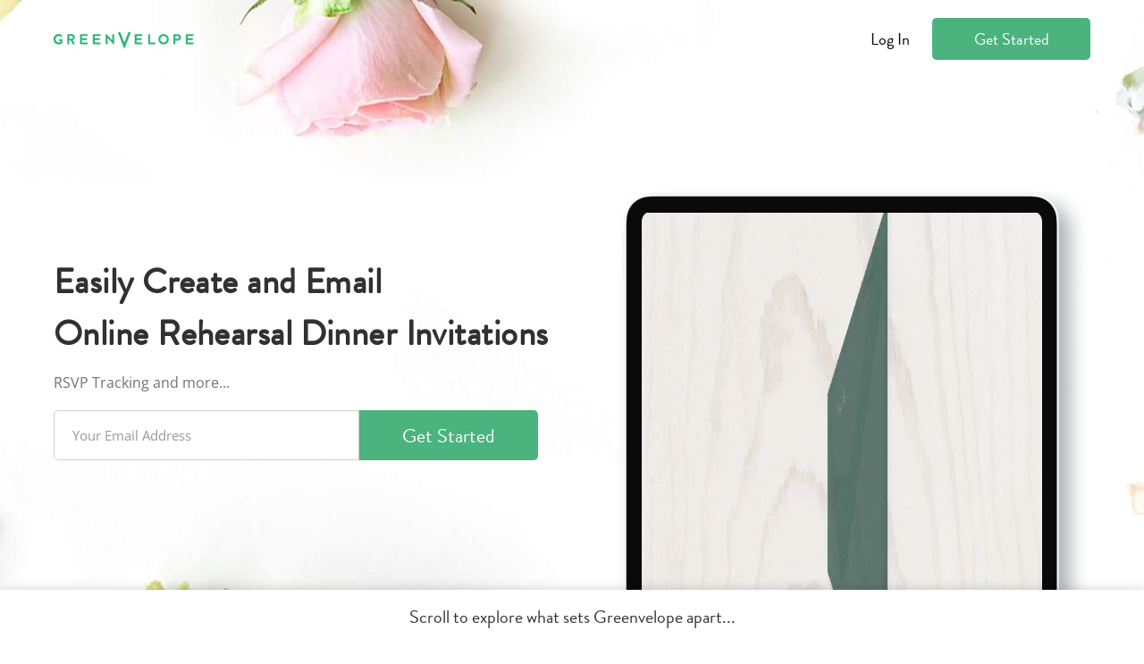

--- FILE ---
content_type: text/html; charset=utf-8
request_url: https://css.greenvelope.com/de/probeessen-einladungen
body_size: 42072
content:

<!DOCTYPE html>

<html lang="de">
<head><meta charset="utf-8" /><meta name="insight-app-sec-validation" content="1760953a-5bc7-4643-bced-3e607cd4bbd9" /><link rel="preconnect" href="https://cdn.greenvelope.com" /><link rel="preconnect" href="https://www.googletagmanager.com" /><link rel="preconnect" href="https://cdn.mxpnl.com" /><link rel="preconnect" href="https://analytics.google.com" /><link rel="preconnect" href="https://fonts.gstatic.com" /><link rel="preconnect" href="https://api-js.mixpanel.com" /><meta name="viewport" content="width=device-width, initial-scale=1"><meta name="wot-verification" content="647f04a2008c2560a394" /><meta property="og:site_name" content="Greenvelope" /><meta property="og:type" content="website" /><meta property="og:title" content="Email Online Rehearsal Dinner Invitations that WOW! | Greenvelope.com" notranslate/><meta property="og:image" content="https://www.greenvelope.com/pub/_images/facebook/referral-share.png" /><meta property="og:description" content="" notranslate/><meta property="og:url" content="https://www.greenvelope.com/de/probeessen-einladungen" /><meta name="twitter:card" content="summary" /><meta name="twitter:site" content="@greenvelope" /><meta name="twitter:description" content="" notranslate/><meta name="twitter:title" content="Email Online Rehearsal Dinner Invitations that WOW! | Greenvelope.com" notranslate/><meta name="twitter:image" content="https://www.greenvelope.com/pub/_images/facebook/referral-share.png" /><link rel="canonical" href="https://www.greenvelope.com/de/probeessen-einladungen" />
  <link rel="shortcut icon" type="image/x-icon" href="https://cdnpng.greenvelope.com/user/favicon.png" />  
  <link rel="apple-touch-icon" sizes="180x180" href="/apple-touch-icon.png" /><link rel="manifest" href="/site.webmanifest" /><link rel="mask-icon" href="/safari-pinned-tab.svg" color="#5bbad5" /><meta name="msapplication-TileColor" content="#da532c" /><meta name="theme-color" content="#ffffff" /><title>Email Online Rehearsal Dinner Invitations that WOW! | Greenvelope.com</title>
<style type="text/css">.gv-affiliate{color:#727272;background-color:#fff;border-bottom:1px solid #cfcfcf;font-family:"Open Sans",Helvetica,Arial,sans-serif;font-size:14px;}.gv-affiliate.refer-a-friend{background:url(/user/_images/referral/refer-a-friend-background.png) top center no-repeat #fff;background-size:cover;border-bottom:0;color:#fff;}.gv-affiliate.refer-a-friend>div{display:flex;flex-direction:column;min-height:350px;justify-content:center;padding:0;text-shadow:3px 3px 1px rgba(0,0,0,.25);}.gv-affiliate.refer-a-friend>div>*{flex:0 0 auto;}.gv-affiliate.refer-a-friend>div>p{font-size:19px;margin:0 0 30px 0;}.gv-affiliate.refer-a-friend>div>div{margin:0 0 10px 0;}.gv-affiliate.refer-a-friend>div>div>a{text-shadow:none;text-transform:uppercase;}.gv-affiliate.refer-a-friend>div>h2{font-size:48px;font-weight:normal;margin:0;padding:0;}.gv-affiliate.refer-a-friend>div>span{display:block;margin:0 0 10px 0;font-size:14px;}.gv-affiliate>div{padding:8px;text-align:center;}.gv-affiliate>div>div.planner{align-items:center;display:inline-flex;font-family:"Open Sans",Helvetica,Arial,sans-serif;}.gv-affiliate>div>div.planner>div{flex:0 1 auto;margin:0 5px;}.gv-affiliate>div>div.planner>div .bridal-musings{font-family:"brandon-grotesque";}.gv-affiliate>div>div.planner>div .discount{color:#229b60;}.gv-affiliate>div>div.planner>img{flex:0 0 auto;margin:0 5px;}section.gv-banner{background-color:#313131;color:#fff;font-family:"Open Sans",Helvetica,Arial,sans-serif;font-size:14px;line-height:2;padding:10px;text-align:center;}section.gv-banner a{color:#4ab37e;cursor:pointer;text-decoration:none;}section.gv-banner a:hover{color:#4ab37e;text-decoration:underline;}.gv-button{background-color:#4ab37e;border:1px solid rgba(0,0,0,0);border-radius:5px;color:#fff;display:inline-block;font-family:"brandon-grotesque";font-size:18px;padding:9px 25px;text-align:center;text-decoration:none;user-select:none;-moz-user-select:none;-ms-user-select:none;-webkit-user-select:none;white-space:nowrap;}.gv-button:active,.gv-button:focus,.gv-button:hover{background-color:#229b60;box-shadow:none;cursor:pointer;outline:none;text-decoration:none;}.gv-button.border-white{border-color:#fff;}.gv-button.gray{background-color:#727272;border-color:#727272;color:#fff;}.gv-button.gray:active,.gv-button.gray:focus,.gv-button.gray:hover{border-color:#999;background-color:#999;}.gv-button.gray-light{background-color:#fff;border-color:#727272;color:#727272;}.gv-button.gray-light:active,.gv-button.gray-light:focus,.gv-button.gray-light:hover{background-color:#727272;color:#fff;}.gv-button.green-light{background-color:#fff;border-color:#4ab37e;color:#4ab37e;}.gv-button.green-light:active,.gv-button.green-light:focus,.gv-button.green-light:hover{background-color:#4ab37e;color:#fff;}.gv-button.narrow{padding:9px 0;}.gv-button.small{padding:5px 10px;}.gv-button.small.narrow{padding:5px 0;}.gv-button.transparent{background-color:rgba(0,0,0,0);color:#727272;}.gv-button.transparent:active,.gv-button.transparent:focus,.gv-button.transparent:hover{background-color:rgba(0,0,0,0);text-decoration:underline;}.gv-button.white{background-color:#fff;color:#727272;}.gv-button.white:active,.gv-button.white:focus,.gv-button.white:hover{background-color:#727272;color:#fff;}@font-face{font-family:"brandon-grotesque";src:local('sans-serif'),url("https://use.typekit.net/af/1da05b/0000000000000000000132df/27/l?primer=7fa3915bdafdf03041871920a205bef951d72bf64dd4c4460fb992e3ecc3a862&fvd=n4&v=3") format("woff2"),url("https://use.typekit.net/af/1da05b/0000000000000000000132df/27/d?primer=7fa3915bdafdf03041871920a205bef951d72bf64dd4c4460fb992e3ecc3a862&fvd=n4&v=3") format("woff"),url("https://use.typekit.net/af/1da05b/0000000000000000000132df/27/a?primer=7fa3915bdafdf03041871920a205bef951d72bf64dd4c4460fb992e3ecc3a862&fvd=n4&v=3") format("opentype");font-display:swap;font-style:normal;font-weight:400;}.tk-brandon-grotesque{font-family:"brandon-grotesque",sans-serif;}@font-face{font-family:'Open Sans';font-style:italic;font-weight:400;font-stretch:normal;font-display:swap;src:url(https://fonts.gstatic.com/s/opensans/v40/memQYaGs126MiZpBA-UFUIcVXSCEkx2cmqvXlWq8tWZ0Pw86hd0Rk8ZkaVc.ttf) format('truetype');}@font-face{font-family:'Open Sans';font-style:normal;font-weight:400;font-stretch:normal;font-display:swap;src:url(https://fonts.gstatic.com/s/opensans/v40/memSYaGs126MiZpBA-UvWbX2vVnXBbObj2OVZyOOSr4dVJWUgsjZ0C4n.ttf) format('truetype');}.gv-input{border:1px solid #cfcfcf;border-radius:4px;font-family:"Open Sans",Helvetica,Arial,sans-serif;font-size:14px;line-height:14px;padding:6px 8px;}.gv-input:focus{border-color:#66afe9;outline:0;box-shadow:inset 0 1px 1px rgba(0,0,0,.18),0 0 8px rgba(102,175,255,.6);}.gv-input:-moz-placeholder{color:#999;}.gv-input::-moz-placeholder{color:#999;}.gv-input:-ms-input-placeholder{color:#999;}.gv-input::-webkit-input-placeholder{color:#999;}.gv-input.large{font-size:15px;padding:17px 20px;}.gv-input.medium{font-size:15px;padding:8px 12px;}.gv-header>div.gv-content{align-items:center;color:#000;display:flex;flex-wrap:wrap;font-size:18px;padding:20px;}.gv-header>div.gv-content>div{flex:0 0 auto;text-align:left;}.gv-header>div.gv-content>div>div.gv-menu{flex:0 0 auto;line-height:18px;white-space:nowrap;}.gv-header>div.gv-content>div>div.gv-menu>a::after{border-bottom-color:#000;border-right-color:#000;}.gv-header>div.gv-content>div>div.gv-menu>a>span{margin:0 5px;}.gv-header>div.gv-content>div>div.gv-menu .gv-menu-options{text-shadow:none;}.gv-header>div.gv-content>div.left{align-items:center;display:flex;}.gv-header>div.gv-content>div.left>a{flex:0 0 auto;height:24px;position:relative;text-decoration:none;}.gv-header>div.gv-content>div.left>span{line-height:18px;margin:0 5px 0 12px;}.gv-header>div.gv-content>div.right{flex:1 1 auto;position:relative;text-align:right;}.gv-header>div.gv-content>div.right>a{margin-left:20px;}.gv-header>div.gv-content>div.right>a.gv-button.transparent{color:#000;}.gv-header>div.gv-content>div.right>a.sign-up{width:125px;}.gv-header>div.gv-content>div.right>div.support{font-size:14px;margin-top:10px;position:absolute;right:0;white-space:nowrap;}.gv-header>div.gv-content>div.right>div.support>span>a{color:#000;cursor:pointer;text-decoration:none;}.ie89Only{display:none;}.ie8 .ie89Hide,.ie9 .ie89Hide{display:none !important;}.ie8 .ie89Only,.ie9 .ie89Only{display:block;}.ie8 .input-password{background-color:#fff !important;color:#313131 !important;font-family:Arial !important;}.gv-menu{display:inline-block;position:relative;text-align:left;}.gv-menu.open>.gv-menu-options{display:block;}.gv-menu.up>.gv-menu-options{bottom:calc(100% + 10px);top:unset;}.gv-menu>a{cursor:pointer;position:relative;}.gv-menu>a::after{border-bottom:1.5px solid #727272;border-right:1.5px solid #727272;content:' ';display:inline-block;height:5.5px;left:2.5px;position:relative;top:-5px;transform:rotate(45deg);width:5.5px;}.gv-menu>.gv-menu-options{background-color:#fff;border:1px solid #cfcfcf;border-radius:4px;box-shadow:0 6px 12px rgba(0,0,0,.18);display:none;font-size:16px;left:50%;line-height:23px;margin:0;padding:5px 0;position:absolute;text-shadow:none;top:calc(100% + 10px);transform:translateX(-50%);z-index:100;}.gv-menu>.gv-menu-options>a{color:#313131;cursor:pointer;display:block;font-weight:normal;padding:3px 20px;text-decoration:none;white-space:nowrap;}.gv-menu>.gv-menu-options>a:hover{color:#229b60;font-weight:normal;}.gv-modal{align-items:safe center;background-color:rgba(0,0,0,.9);bottom:0;display:none;flex-direction:column;justify-content:safe center;left:0;opacity:0;overflow:auto;padding:10px;position:fixed;right:0;top:0;transition:opacity ease .25s;z-index:1000;}.gv-modal>.gv-modal-content{background-color:#fff;border-radius:10px;box-sizing:border-box;font-size:18px;flex:0 0 auto;max-width:100%;padding:20px 30px 30px 30px;position:relative;width:600px;}.gv-modal>.gv-modal-content>header{color:#313131;font-family:"Open Sans",Helvetica,Arial,sans-serif;font-size:21px;font-weight:bold;margin-bottom:20px;padding-right:20px;position:relative;}.gv-modal>.gv-modal-content>header>.gv-modal-close{color:#727272;cursor:pointer;position:absolute;right:-3px;top:-3px;}.gv-modal>.gv-modal-content>header>.gv-modal-close:hover{color:#313131;}.gv-modal>.gv-modal-content>header>.gv-modal-close:hover>i{color:#313131;}.gv-modal>.gv-modal-content>header>.gv-modal-close>i{color:#727272;font-size:26px;}.gv-modal>.gv-modal-content.full-screen{flex:1 0 auto;position:relative;width:100%;}.gv-modal>.gv-modal-content.full-screen>header{text-align:center;}.gv-modal>.gv-modal-content.no-background{background-color:rgba(0,0,0,0);border-radius:0;padding:0;}.gv-modal>.gv-modal-content.no-background>header{color:#fff;}.gv-modal>.gv-modal-content.no-background>header>.gv-modal-close{color:#fff;}.gv-modal>.gv-modal-content.no-background>header>.gv-modal-close:hover{color:#f1f0e9;}.gv-modal>.gv-modal-content.no-background>header>.gv-modal-close:hover>i{color:#f1f0e9;}.gv-modal>.gv-modal-content.no-background>header>.gv-modal-close>i{color:#fff;}.gv-modal.show{display:flex;opacity:1;}.gv-modal.vertical-top{justify-content:normal;}.gv-modal-noscroll{overflow:hidden;}.gv-promo{background-color:#fff;border-bottom:2px solid #727272;position:relative;text-align:center;z-index:2;}.gv-promo>div{color:#727272;font-family:"Open Sans",Helvetica,Arial,sans-serif;font-size:14px;line-height:20px;padding:9px 8px;}.gv-promo>div>a{color:#4ab37e;cursor:pointer;text-decoration:none;}.gv-promo>div>a:hover{color:#229b60;text-decoration:underline;}body{background-color:#fff;font-family:"brandon-grotesque";font-size:16px;font-weight:normal;margin:0;min-width:315px;padding:0;}body a{cursor:pointer;color:inherit;text-decoration:none;}body a.gv-link{color:#4ab37e;text-decoration:none;}body a.gv-link:hover{color:#229b60;}body a.gv-link.blue{color:#5895ac;}body a.gv-link.blue:hover{color:#3f7c93;}body .gv-content{box-sizing:border-box;display:block;margin:0 auto;max-width:1200px;width:100%;}body .gv-hide{display:none;}body .text-center{text-align:center;}@media screen and (min-width:768px){.mobile-hide{display:block !important;}.mobile-hide.flex{display:flex !important;}.mobile-hide.inline{display:inline !important;}.mobile-hide.inline-block{display:inline-block !important;}.mobile-hide.inline-flex{display:inline-flex !important;}.mobile-show{display:none !important;}}@media screen and (max-width:767px),(max-height:450px){.gv-affiliate.refer-a-friend{background:url(/user/_images/referral/refer-a-friend-background.png) top center no-repeat #fff;background-size:cover;border-bottom:0;color:#fff;}.gv-affiliate.refer-a-friend>div{height:350px;justify-content:space-around;padding:10px;}.gv-affiliate.refer-a-friend>div>*{flex:0 0 auto;}.gv-affiliate.refer-a-friend>div>p{font-size:18px;}.gv-affiliate.refer-a-friend>div>h2{font-size:36px;}.gv-affiliate>div.gv-content>div.planner{flex-direction:column;}.gv-affiliate>div.gv-content>div.planner>img{margin:5px;}section.gv-banner{font-size:13px;line-height:1.5;}.gv-modal>.gv-modal-content{max-height:calc(100vh - 20px);overflow:auto;}.gv-modal>.gv-modal-content>header>.gv-modal-close{right:0;}.mobile-hide{display:none !important;}.mobile-hide.flex{display:none !important;}.mobile-hide.inline{display:none !important;}.mobile-hide.inline-block{display:none !important;}.mobile-hide.inline-flex{display:none !important;}.mobile-show{display:block !important;}.mobile-show.flex{display:flex !important;}.mobile-show.inline{display:inline !important;}.mobile-show.inline-block{display:inline-block !important;}.mobile-show.inline-flex{display:inline-flex !important;}}@media screen and (max-width:625px){.gv-header>div.gv-content>div>div.gv-menu{line-height:14px;}.gv-header>div.gv-content>div>div.gv-menu>a{font-size:14px;}.gv-header>div.gv-content>div>div.gv-menu>a::after{top:-3px;}.gv-header>div.gv-content>div.right>a{font-size:14px;}.gv-header>div.gv-content>div.right>a.sign-up{padding:5px 10px;width:auto;}}@media screen and (max-width:415px){.gv-header>div.gv-content{flex-wrap:nowrap;}.gv-header>div.gv-content>div.left{flex:0 1 auto;}.gv-header>div.gv-content>div.left>a{flex:0 1 auto;margin-right:10px;position:relative;text-decoration:none;}.gv-header>div.gv-content>div.left>a>picture{width:100%;}.gv-header>div.gv-content>div.left>a>picture>img{height:auto;width:100%;}.gv-header>div.gv-content>div.right{flex:1 0 auto;flex-wrap:nowrap;}}</style>
  <script type="application/ld+json">
    {
      "@context": "https://schema.org",
      "@type": "Organization",
      "url": "https://www.greenvelope.com",
      "logo": "https://cdnpng.greenvelope.com/public-alt/_images/search-images/wedding.png?v=20220318125905"
    }
  </script>
  
<style type="text/css">nav.gv-navbar{background-color:#fff;border-bottom:2px solid rgba(0,0,0,0);font-family:"brandon-grotesque";position:relative;user-select:none;-moz-user-select:none;-ms-user-select:none;-webkit-user-select:none;z-index:2;}nav.gv-navbar+.gv-navbar-placeholder{display:none;height:80px;position:relative;}nav.gv-navbar.fixed{border-bottom:2px solid #ededed;left:0;position:fixed;right:0;top:0;}nav.gv-navbar.fixed+.gv-navbar-placeholder{display:block;}nav.gv-navbar.fixed>.gv-content{border-bottom:0;}nav.gv-navbar.fixed>.gv-content>div .item>a{top:0;}nav.gv-navbar>.gv-content{border-bottom:2px solid #ededed;position:relative;top:2px;}nav.gv-navbar>.gv-content>div{display:flex;align-items:center;justify-content:space-between;}nav.gv-navbar>.gv-content>div .action{flex:0 0 auto;}nav.gv-navbar>.gv-content>div .action.desktop{display:block;}nav.gv-navbar>.gv-content>div .action.mobile{display:none;}nav.gv-navbar>.gv-content>div .action>a{cursor:pointer;display:inline-block;font-size:24px;line-height:24px;padding:14px 20px;}nav.gv-navbar>.gv-content>div .action>a.open>i{color:#727272;}nav.gv-navbar>.gv-content>div .action>a>i{color:#999;}nav.gv-navbar>.gv-content>div .action>button{margin:0 10px;padding:9px 15px;}nav.gv-navbar>.gv-content>div .group{display:flex;flex:1 1 auto;}nav.gv-navbar>.gv-content>div .item{cursor:pointer;display:flex;flex:0 1 auto;flex-direction:column;font-size:18px;font-weight:400;margin:0 20px;position:relative;left:-20px;}nav.gv-navbar>.gv-content>div .item.active>a{border-bottom:2px solid #4ab37e;color:#4ab37e;}nav.gv-navbar>.gv-content>div .item.active>a:hover{border-bottom:2px solid #229b60;color:#229b60;}nav.gv-navbar>.gv-content>div .item.open{background-color:#e7e7e7;}nav.gv-navbar>.gv-content>div .item.products{margin-right:0;}nav.gv-navbar>.gv-content>div .item.products>a{padding-right:22.5px;}nav.gv-navbar>.gv-content>div .item.products>a::after{border-bottom:1.5px solid #727272;border-right:1.5px solid #727272;content:' ';display:inline-block;height:5.5px;left:10px;position:relative;top:-5px;transform:rotate(45deg);width:5.5px;}nav.gv-navbar>.gv-content>div .item.products>a:hover::after{border-bottom-color:#313131;border-right-color:#313131;}nav.gv-navbar>.gv-content>div .item>a{border-bottom:2px solid rgba(0,0,0,0);color:#727272;cursor:pointer;display:block;flex:1 1 auto;padding:24px 10px;position:relative;text-decoration:none;top:2px;}nav.gv-navbar>.gv-content>div .item>a:hover{border-bottom:2px solid #cfcfcf;color:#313131;}nav.gv-navbar>.gv-content>div.products-menu{align-items:flex-start;background-color:#fff;border:1px solid #cfcfcf;border-radius:0 0 4px 4px;box-shadow:0 6px 12px rgba(0,0,0,.18);display:none;flex-direction:column;flex-wrap:wrap;font-size:15px;left:0;max-height:450px;overflow:auto;padding:5px 0;position:absolute;right:0;transition:left linear 0s .15s,right linear 0s .15s;z-index:100;}nav.gv-navbar>.gv-content>div.products-menu.open{display:flex;}nav.gv-navbar>.gv-content>div.products-menu>div{display:block;margin:0;}nav.gv-navbar>.gv-content>div.products-menu>div.holiday-menu{position:relative;}nav.gv-navbar>.gv-content>div.products-menu>div.holiday-menu.open div{display:block;}nav.gv-navbar>.gv-content>div.products-menu>div.holiday-menu>a{display:block;margin:10px 0;}nav.gv-navbar>.gv-content>div.products-menu>div.holiday-menu>a>img{border-radius:4px;display:block;max-width:100%;overflow:hidden;}nav.gv-navbar>.gv-content>div.products-menu>div.holiday-menu>div{background-color:#fff;border:1px solid #cfcfcf;border-radius:4px;bottom:20px;box-shadow:0 6px 12px rgba(0,0,0,.18);display:none;left:20px;position:absolute;right:20px;text-align:center;}nav.gv-navbar>.gv-content>div.products-menu>div.holiday-menu>div>a{color:#727272;cursor:pointer;display:block;margin:10px 20px;text-decoration:none;}nav.gv-navbar>.gv-content>div.products-menu>div.holiday-menu>div>a:hover{color:#229b60;}nav.gv-navbar>.gv-content>div.products-menu>div>a,nav.gv-navbar>.gv-content>div.products-menu>div strong{display:block;}nav.gv-navbar>.gv-content>div.products-menu>div>a{color:#727272;cursor:pointer;margin:10px 20px;text-decoration:none;}nav.gv-navbar>.gv-content>div.products-menu>div>a:hover{color:#229b60;}nav.gv-navbar>.gv-content>div.products-menu>div>strong{color:#505050;border-bottom:1px solid #cfcfcf;font-size:17px;font-weight:500;margin:6px 20px;padding:10px 0;}nav.gv-navbar>.gv-content>div.products-menu>div.holiday-ab-test{align-content:flex-start;display:flex;flex-direction:row;flex-wrap:wrap;}nav.gv-navbar>.gv-content>div.products-menu>div.holiday-ab-test>div{box-sizing:border-box;flex:1 1 auto;width:33%;}nav.gv-navbar>.gv-content>div.products-menu>div.holiday-ab-test>div>ol{list-style-type:none;margin:0;padding:0;}nav.gv-navbar>.gv-content>div.products-menu>div.holiday-ab-test>div>ol.two{display:flex;flex-direction:row;flex-wrap:wrap;}nav.gv-navbar>.gv-content>div.products-menu>div.holiday-ab-test>div>ol.two>li{width:50%;}nav.gv-navbar>.gv-content>div.products-menu>div.holiday-ab-test>div>ol>li{box-sizing:border-box;padding:6px 20px;}nav.gv-navbar>.gv-content>div.products-menu>div.holiday-ab-test>div>ol>li>a{color:#727272;cursor:pointer;text-decoration:none;}nav.gv-navbar>.gv-content>div.products-menu>div.holiday-ab-test>div>ol>li>a:hover{color:#229b60;}nav.gv-navbar>.gv-content>div.products-menu>div.holiday-ab-test>div>strong{color:#505050;border-bottom:1px solid #cfcfcf;font-size:17px;font-weight:500;margin:6px 20px;padding:10px 0;}.gv-pricing{background-color:#fff;}.gv-pricing>.gv-content{padding:60px 20px 30px 20px;text-align:center;}.gv-pricing>.gv-content.direct-sales{font-family:"brandon-grotesque";}.gv-pricing>.gv-content.direct-sales>div{color:#727272;margin-bottom:30px;}.gv-pricing>.gv-content.direct-sales>h2{margin-bottom:10px;}.gv-pricing>.gv-content.direct-sales>ol{display:flex;flex-wrap:wrap;justify-content:center;list-style-type:none;padding:0;margin:0 0 30px 0;}.gv-pricing>.gv-content.direct-sales>ol>li{color:#727272;border:1px solid #e7e7e7;border-radius:4px;box-shadow:0 2px 4px rgba(0,0,0,.18);display:flex;flex-direction:column;flex:0 0 auto;height:150px;justify-content:center;margin:15px;padding:20px;width:200px;}.gv-pricing>.gv-content.direct-sales>ol>li>small{font-size:14px;}.gv-pricing>.gv-content.direct-sales>ol>li>span{flex:0 0 auto;font-size:16px;text-transform:uppercase;}.gv-pricing>.gv-content.direct-sales>ol>li>strong{color:#313131;flex:0 0 auto;font-size:48px;font-weight:normal;margin-bottom:20px;}.gv-pricing>.gv-content.direct-sales>ul{color:#727272;display:flex;flex-wrap:wrap;justify-content:center;list-style-type:none;margin:0 auto;max-width:625px;padding:0;}.gv-pricing>.gv-content.direct-sales>ul>li{flex:0 0 auto;margin:10px 15px;}.gv-pricing>.gv-content.direct-sales>ul>li>i{display:inline-block;margin-right:5px;}.gv-pricing>.gv-content>h2{color:#313131;font-family:"brandon-grotesque";font-size:40px;font-weight:600;margin:0 0 40px 0;}.gv-pricing>.gv-content>div.binding{align-items:center;display:flex;height:400px;justify-content:center;padding-bottom:60px;text-align:center;}.gv-pricing>.gv-content>div.binding>i{color:#4ab37e;flex:0 0 auto;font-size:29px;}.gv-pricing>.gv-content>div>div.design-services{color:#313131;margin-top:65px;}.gv-pricing>.gv-content>div>div.design-services>div{color:#727272;font-family:"Open Sans",Helvetica,Arial,sans-serif;font-size:12px;margin-top:20px;}.gv-pricing>.gv-content>div>div.design-services>div>p{margin:0 0 10px 0;}.gv-pricing>.gv-content>div>div.design-services>h2{font-family:"brandon-grotesque";font-size:36px;font-weight:normal;margin-bottom:30px;}.gv-pricing>.gv-content>div>div.design-services>h2>span{font-size:16px;}.gv-pricing>.gv-content>div>div.design-services>ul{display:flex;flex-wrap:wrap;font-family:"Open Sans",Helvetica,Arial,sans-serif;justify-content:center;list-style-type:none;margin:0;padding:0;}.gv-pricing>.gv-content>div>div.design-services>ul>li{align-items:center;border:1px solid #e7e7e7;border-radius:4px;box-shadow:0 2px 4px rgba(0,0,0,.18);display:flex;flex-direction:column;margin:15px;min-width:250px;padding:20px;width:calc(33.33% - 72px);}.gv-pricing>.gv-content>div>div.design-services>ul>li>a{flex:0 0 auto;font-size:14px;}.gv-pricing>.gv-content>div>div.design-services>ul>li>img{flex:0 0 auto;margin-bottom:20px;}.gv-pricing>.gv-content>div>div.design-services>ul>li>p{flex:1 0 auto;font-size:14px;margin:0 0 25px 0;padding:0;}.gv-pricing>.gv-content>div>div.design-services>ul>li>span{display:block;flex:0 0 auto;font-size:16px;margin-bottom:20px;}.gv-pricing>.gv-content>div>div.design-services>ul>li>span.timing{font-family:"brandon-grotesque";}.gv-pricing>.gv-content>div>div.design-services>ul>li>strong{flex:0 0 auto;font-size:36px;font-weight:normal;margin-bottom:20px;}.gv-pricing>.gv-content>div>div.free-mode{color:#727272;}.gv-pricing>.gv-content>div>div.free-mode>div{font-size:20px;margin-bottom:20px;}.gv-pricing>.gv-content>div>div.free-mode>div>span{background-color:#e7e7e7;border-radius:6px;color:#313131;display:inline-block;font-size:16px;padding:12px 20px;}.gv-pricing>.gv-content>div>div.packages{border:1px solid #e7e7e7;border-radius:6px;color:#313131;font-family:"Open Sans",Helvetica,Arial,sans-serif;padding:0 0 30px 0;}.gv-pricing>.gv-content>div>div.packages>a{display:inline-block;font-size:13px;}.gv-pricing>.gv-content>div>div.packages>div.guest-count{background-color:#4ab37e;border-radius:6px 6px 0 0;color:#fff;display:block;font-size:14px;padding:20px;}.gv-pricing>.gv-content>div>div.packages>div.guest-count>label{align-items:center;display:inline-flex;flex-wrap:wrap;justify-content:center;}.gv-pricing>.gv-content>div>div.packages>div.guest-count>label>a,.gv-pricing>.gv-content>div>div.packages>div.guest-count>label>a:link,.gv-pricing>.gv-content>div>div.packages>div.guest-count>label>a:visited,.gv-pricing>.gv-content>div>div.packages>div.guest-count>label>a:hover,.gv-pricing>.gv-content>div>div.packages>div.guest-count>label>a:active{color:#fff;}.gv-pricing>.gv-content>div>div.packages>div.guest-count>label>a{margin-left:10px;}.gv-pricing>.gv-content>div>div.packages>div.guest-count>label>a>span.gv-tooltip{white-space:normal;width:250px;}.gv-pricing>.gv-content>div>div.packages>div.guest-count>label>input{background-color:#f4fff9;flex:0 0 auto;text-align:center;width:100px;}.gv-pricing>.gv-content>div>div.packages>div.guest-count>label>span{flex:0 1 auto;font-weight:600;margin:10px 15px;}.gv-pricing>.gv-content>div>div.packages>div.pricing-details{color:#727272;display:none;padding:20px;}.gv-pricing>.gv-content>div>div.packages>div.pricing-details.active{display:block;}.gv-pricing>.gv-content>div>div.packages>div.pricing-details>div.header{color:#727272;display:flex;font-size:14px;}.gv-pricing>.gv-content>div>div.packages>div.pricing-details>div.header>span{flex:1 1 auto;font-weight:bold;padding:10px 20px;text-transform:uppercase;width:50%;}.gv-pricing>.gv-content>div>div.packages>div.pricing-details>ol{border:1px solid #cfcfcf;display:block;font-family:"Open Sans",Helvetica,Arial,sans-serif;font-size:13px;list-style-type:none;margin:0;max-height:114px;overflow:auto;padding:0;position:relative;user-select:none;-moz-user-select:none;-ms-user-select:none;-webkit-user-select:none;}.gv-pricing>.gv-content>div>div.packages>div.pricing-details>ol>li{color:#313131;display:block;margin:0;padding:0;position:relative;text-align:left;}.gv-pricing>.gv-content>div>div.packages>div.pricing-details>ol>li>a{background-color:#fff;color:#727272;display:flex;}.gv-pricing>.gv-content>div>div.packages>div.pricing-details>ol>li>a:hover{background-color:#f8f8f8;color:#505050;cursor:pointer;}.gv-pricing>.gv-content>div>div.packages>div.pricing-details>ol>li>a.active,.gv-pricing>.gv-content>div>div.packages>div.pricing-details>ol>li>a.active:hover{background-color:#e9f7f1;color:#4ab37e;cursor:pointer;}.gv-pricing>.gv-content>div>div.packages>div.pricing-details>ol>li>a>span{border-right:1px solid #cfcfcf;flex:1 1 auto;padding:10px 20px;width:50%;}.gv-pricing>.gv-content>div>div.packages>div.pricing-details>ol>li>a>span var{font-style:normal;}.gv-pricing>.gv-content>div>div.packages>div.pricing-details>ol>li>a>span.last{border-right:0;}.gv-pricing>.gv-content>div>div.packages>ul{background-color:#4ab37e;border-bottom:1px solid #4ab37e;display:flex;flex-wrap:nowrap;justify-content:center;list-style-type:none;margin:0;padding:15px 15px 0 15px;position:relative;}.gv-pricing>.gv-content>div>div.packages>ul>li{background-color:rgba(255,255,255,.4);border:1px solid rgba(0,0,0,0);border-radius:6px 6px 0 0;color:#fff;flex:1 1 auto;margin:0 10px;max-width:400px;position:relative;text-transform:uppercase;top:1px;width:45%;}.gv-pricing>.gv-content>div>div.packages>ul>li.active{background-color:#fff;border-bottom-color:#fff;color:#4ab37e;}.gv-pricing>.gv-content>div>div.packages>ul>li>a{display:block;padding:8px 5px;}.gv-pricing>.gv-content>div>div.packages>ul>li>a>span>span>sup{margin-top:-3px;position:absolute;}.gv-pricing>.gv-content div.pricing-terms{font-family:"Open Sans",Helvetica,Arial,sans-serif;font-size:12px;margin-top:10px;padding:0 20px;text-align:center;}.gv-pricing>.gv-content div.pricing-terms .gv-tooltip{width:300px;white-space:normal;}.gv-pricing .gv-modal.sample>.gv-modal-content>header>span{font-family:"brandon-grotesque";font-size:36px;font-weight:normal;}.gv-product-header{padding:60px 0;}.gv-product-header>.gv-content{display:flex;}.gv-product-header>.gv-content.flip{flex-direction:row-reverse;}.gv-product-header>.gv-content.flip>div.right>div.gv-sample-button>a{z-index:1;}.gv-product-header>.gv-content.flip>div.right>div.gv-sample-video>picture>img{transform:scaleY(-1) translateY(21px);}.gv-product-header>.gv-content>div.left{flex:1 1 auto;margin-top:120px;padding:20px;position:relative;}.gv-product-header>.gv-content>div.left>div.gv-get-started{display:flex;margin-top:20px;max-width:calc(100% - 26px);}.gv-product-header>.gv-content>div.left>div.gv-get-started>button{border-radius:0 5px 5px 0;flex:0 1 200px;font-size:22px;margin:0;}.gv-product-header>.gv-content>div.left>div.gv-get-started>input{border-radius:5px 0 0 5px;flex:0 1 300px;}.gv-product-header>.gv-content>div.left>div.gv-logged-in{margin-top:20px;}.gv-product-header>.gv-content>div.left>div.gv-logged-in>a{font-size:22px;width:150px;}.gv-product-header>.gv-content>div.left>div.gv-text{color:#313131;}.gv-product-header>.gv-content>div.left>div.gv-text.desktop{display:block;}.gv-product-header>.gv-content>div.left>div.gv-text.header-smaller>h1{font-size:35px;}.gv-product-header>.gv-content>div.left>div.gv-text.header-smallest>h1{font-size:32px;}.gv-product-header>.gv-content>div.left>div.gv-text.mobile{display:none;}.gv-product-header>.gv-content>div.left>div.gv-text>h1{font-size:39px;font-weight:600;letter-spacing:.44px;margin:0;}.gv-product-header>.gv-content>div.left>div.gv-text>span{color:#727272;display:block;font-family:"Open Sans",Helvetica,Arial,sans-serif;font-size:16px;font-weight:400;margin-top:15px;}.gv-product-header>.gv-content>div.right{flex:0 0 auto;padding:20px;text-align:center;}.gv-product-header>.gv-content>div.right>.gv-sample-video{cursor:pointer;margin-top:48px;position:relative;}.gv-product-header>.gv-content>div.right>.gv-sample-video>img{position:absolute;left:32px;max-height:534px;max-width:384px;top:32px;}.gv-product-header>.gv-content>div.right>.gv-sample-video>video{background-color:#000;border-radius:12px;left:28px;position:absolute;top:22px;}section.gv-scrollformore{background-color:#fff;bottom:0;box-shadow:0 0 12px rgba(0,0,0,.18);left:0;opacity:1;position:fixed;right:0;transition:opacity ease .25s;z-index:2;}section.gv-scrollformore.out{opacity:0;}section.gv-scrollformore>div.gv-content{align-items:center;display:flex;height:60px;}section.gv-scrollformore>div.gv-content>strong{color:#313131;display:block;flex:1 1 auto;font-size:20px;font-weight:500;text-align:center;}body .gv-landing>div.top{display:flex;flex-direction:column;height:980px;position:relative;}body .gv-landing>div.top>div.gv-background-image{background-attachment:scroll;background-clip:border-box;background-color:#fff;background-position:center;background-origin:padding-box;background-repeat:no-repeat;background-size:auto 100%;flex:1 1 auto;min-height:unset;overflow:hidden;padding-top:86px;position:relative;}body .gv-landing>div.top>div.header{flex:0 0 auto;left:0;position:absolute;right:0;top:0;z-index:1;}body .gv-landing>section{scroll-margin-top:60px;}@media screen and (max-width:767px){nav.gv-navbar{opacity:0;transition:opacity ease .25s;}nav.gv-navbar.gv-navbar-mobile-show{opacity:1;}nav.gv-navbar>.gv-content>div .item.products{display:none;}.gv-pricing>.gv-content>div.design-services{display:none;}.gv-pricing>.gv-content>div.packages>div.pricing-details>div.features{display:inline-block;}.gv-pricing>.gv-content>div.packages>div.pricing-details>div.features>ul{margin:0;}.gv-pricing>.gv-content>div.packages>ul>li>a>span{display:block;}.gv-pricing>.gv-content>h2{font-size:30px;}}@media screen and (min-width:1921px){body .gv-landing .gv-background-image{display:flex;flex-direction:column;}body .gv-landing .gv-background-image>header.gv-header{flex:0 0 auto;}.gv-product-header{display:flex;flex:1 1 auto;}.gv-product-header>.gv-content{flex:0 0 auto;}}@media screen and (max-width:1220px){body .gv-landing>div.top{height:auto;min-height:calc(100vh - 60px);}body .gv-landing>div.top>div.gv-background-image{background-size:auto;display:flex;flex-direction:column;padding-top:0;}body .gv-landing>div.top>div.header{background-color:#fff;box-shadow:0 0 12px rgba(0,0,0,.18);position:relative;}body .gv-landing>div.top>div.header>.gv-header>.gv-content>.right>div.support{display:none;}nav.gv-navbar{border-bottom:0;}nav.gv-navbar>.gv-content{top:0;}nav.gv-navbar>.gv-content>div .action.desktop{display:none;}nav.gv-navbar>.gv-content>div .action.mobile{align-items:center;display:flex;flex:1 1 auto;justify-content:flex-end;}nav.gv-navbar>.gv-content>div .group{background-color:#fff;border:1px solid #cfcfcf;border-radius:0 0 4px 4px;box-shadow:0 6px 12px rgba(0,0,0,.18);display:none;left:0;position:absolute;right:0;top:100%;}nav.gv-navbar>.gv-content>div .group>.item{left:unset;margin:0;padding:0;}nav.gv-navbar>.gv-content>div .group>.item>a{border-bottom:0;display:block;padding:24px 30px;top:0;}nav.gv-navbar>.gv-content>div .group>.item.active>a{border-bottom:0;}nav.gv-navbar>.gv-content>div .group>.item.active>a:hover{border-bottom:0;color:#229b60;}nav.gv-navbar>.gv-content>div .group.open{display:block;}nav.gv-navbar>.gv-content>div.products-menu{max-height:75vh;overflow:auto;right:unset;}nav.gv-navbar>.gv-content>div.products-menu.open{display:block;}nav.gv-navbar>.gv-content>div.products-menu>div.holiday-menu>a{margin:10px 20px;}nav.gv-navbar>.gv-content>div.products-menu>div.holiday-menu>div{bottom:10px;left:30px;right:30px;}nav.gv-navbar>.gv-content>div.products-menu>div.holiday-ab-test{flex-direction:column;width:350px;}nav.gv-navbar>.gv-content>div.products-menu>div.holiday-ab-test>div{width:auto;}.gv-product-header{display:flex;flex:1 1 auto;flex-direction:column;justify-content:center;}.gv-product-header>.gv-content{display:block;position:relative;text-align:center;top:-45px;}.gv-product-header>.gv-content>div.left{margin-top:0;padding:10px;}.gv-product-header>.gv-content>div.left>div.gv-get-started{align-items:center;display:flex;flex-direction:column;max-width:unset;text-align:center;width:100%;}.gv-product-header>.gv-content>div.left>div.gv-get-started>button{border-radius:5px;flex:0 1 auto;font-size:16px;width:250px;}.gv-product-header>.gv-content>div.left>div.gv-get-started>input[type=text]{border-radius:5px;flex:0 1 auto;margin:0 0 25px 0;max-width:calc(100% - 50px);width:300px;}.gv-product-header>.gv-content>div.left>div.gv-text.desktop{display:none;}.gv-product-header>.gv-content>div.left>div.gv-text.mobile{display:block;}.gv-product-header>.gv-content>div.right{display:none;}}@media screen and (max-width:625px){nav.gv-navbar>.gv-content>div .action.mobile>button{font-size:14px;margin:0;padding:5px 10px;width:auto;}.gv-product-header>.gv-content>div.left>div.gv-text>h1,.gv-product-header>.gv-content>div.left>div.gv-text.header-smaller>h1{font-size:30px;}.gv-product-header>.gv-content>div.left>div.gv-text.header-smallest{font-size:26px;}}@media screen and (max-width:450px){.gv-product-header>.gv-content>div.left>div.gv-text>h1,.gv-product-header>.gv-content>div.left>div.gv-text.header-smaller>h1{font-size:20px;line-height:24px;}.gv-product-header>.gv-content>div.left>div.gv-text>span,.gv-product-header>.gv-content>div.left>div.gv-text.header-smaller>span{font-size:13px;}.gv-product-header>.gv-content>div.left>div.gv-text.header-smallest>h1{font-size:19px;line-height:24px;}.gv-product-header>.gv-content>div.left>div.gv-text.header-smallest>span{font-size:13px;}}</style>
  
    <link rel="alternate" href="https://www.greenvelope.com/rehearsal-dinner-invitations" hreflang="x-default" />
    
        <link rel="alternate" href="https://www.greenvelope.com/rehearsal-dinner-invitations" hreflang="en" />
      
        <link rel="alternate" href="https://www.greenvelope.com/es/invitaciones-para-cena-de-ensayo" hreflang="es" />
      
        <link rel="alternate" href="https://www.greenvelope.com/de/probeessen-einladungen" hreflang="de" />
      
        <link rel="alternate" href="https://www.greenvelope.com/fr/invitations-dîner-de-répétition" hreflang="fr" />
      
        <link rel="alternate" href="https://www.greenvelope.com/nl/oefendiner-uitnodigingen" hreflang="nl" />
      

  <style type="text/css">
    @media screen and (min-width: 1221px) {
      div.gv-landing > div.top > div.gv-background-image {
        background-image: url('https://cdnserver.greenvelope.com/public-alt/_images/background/rehearsal-dinner-invitations.desktop.jpg?v=20220511091952');
      }
    }
    @media screen and (max-width: 1220px) and (orientation: portrait) {
      div.gv-landing > div.top > div.gv-background-image {
        background-image: url('https://cdnserver.greenvelope.com/public-alt/_images/background/rehearsal-dinner-invitations.tablet.portrait.jpg?v=20220511091952');
      }
    }
    @media screen and (max-width: 1220px) and (orientation: landscape) {
      div.gv-landing > div.top > div.gv-background-image {
        background-image: url('https://cdnserver.greenvelope.com/public-alt/_images/background/rehearsal-dinner-invitations.tablet.landscape.jpg?v=20220511091952');
      }
    }
    @media screen and (max-width: 767px) {
      div.gv-landing > div.top > div.gv-background-image {
        background-image: url('https://cdnserver.greenvelope.com/public-alt/_images/background/rehearsal-dinner-invitations.mobile.jpg?v=20220511091952');
      }
    }
  </style>
</head>
<body>
  <form method="post" action="./probeessen-einladungen?product=rehearsal-dinner-invitations&amp;ljs=de" id="aspnetForm" class="gv-public localizejs">
<div class="aspNetHidden">
<input type="hidden" name="__VIEWSTATE" id="__VIEWSTATE" value="I+uybVrGBynZsAXfuQk/kNKhwCYc7Ulq+WajWqr3tNaDo7CVPNHpl4FazR29TNfxf/2bwTDqUoYKOYwDIih+banHPst439lPBEAI7t60BqkhHrBg9sfAm0hsQWQgGYQzg2ZV+LsBX6ydevBVCf/aQ0ZejURx36MDlS6Jc6ZPS7FhFuzKRMsjvA1MGD7KH00XQk5c5Q0OQ9RWmDdk3AoCihVikEhZqRZEkg2bJbrqI16rXGJ7+oPRjvNEVAVBX3Pr/nQwS594KliWo4InImXTcRJXx3s0ZJNH4pY8hwlVuQkNqcMnC7YEQtk/tQBxox5Cyzl2Jk+mhAHKfIMtgCo2jRHe0DFlJrU1saf3w+xCjr21w7lbpoRLR2vHk6XMgjXmuSEwGZdi7UDUDBDL1O8EGC5AaHJ3fAH32j+vfNMAJJfETeEJkh4lwNwk8ozMFyW+H/qPSWydqHp6uXxo6+VFodkJ2pgn/cP6AW/b9Q79H6LkjXyc9zDDMB068yHc1y73WSVbF+Y+5YuaJ+egtyXDVG7/C6qCCJai2LQ+B1J8pjPpE+UVx0oBCxZcOt+e8jDpYAsEBjyH18+CvgVjH67aFExLurP95uBAJKYo5CEK24yNpwa9052/pIX16D0T5UK/2QFiIwan0DHMWkyTcsbj/p/Un5WTarXePQD9OhO4XHsKwNot4RoepCURD5nDmrPAj37/U8QYv/i8Vjok4msa5ZbE4Qy1kcYYtRS1cb2bqYsDfV6F48dvN2GGZIpT+/P4wZJBendU6qcLjI0e75qf1PBOs/161N4GQoH18LUb0B7AOwROGKr4MrdJu6Yr+Xl5b5iHx2Rz4yiOLfDXLtw02oZMvjF8RFLSO+hpWeYcqEF5i1BuZKcTwqNdPRolV4v5bG3BRxfZARtvXRTwbjfCY8wUEE02shT21WrewOIZrqK089FFsAzpZpEj+31RZkGkxxG5ZjdHtMUHy4OVIQX8sdelMahm/ZdpMmWKE9Wz+/Tn4XMn+8UTaTIyiYce4Ovv0G3ZgcjQJcj5ZW02P1x5OrXhZhwwg/tRfr6IYSOMl1Aj/fEFQSurz/xlGbSitYeKD1XDVXNK7aCpEAHU+z2IvbQRa26DcTgrtCogO6dTiDPdXx6KpRw3iqwvDFGRsp5sLkggSfcCEkAg5OBMg6lDCt66yzyXMO3kGPXVGSanZT+q1+AD/q1VkQ7IWK9tL7sWM7DDFN59QkHjAl7TRHWnnMSRjAWjbkdF4AGyXvmXuGSb5W6oMBUqqPG7k7HTrRjHtU/TEL5TeSeWrwQxbE0DI2Rcy8MwucFcoqagsaji2EaivKkYeW6D8+G8JJ/F2iq86VZPvMW6kwpLIG5O+Xxpv9PSHhfu/bL3gv58U/mgbXM/toa25NEW2IeyzeOHoOvz/PQUjG8+K1nl++2paMjtKsNfuBRovrmXB/ByMd+J4NT5NLmd6PA9gNyT5LhhdCNnPQ+Cr8ROu4Csar14soF/Ez7KWA8MHM2TimXmHZCzEJDaipAQIzrOBjk1NWvD/VrwSUhNZaGnty35nc4d8ubs/fuFRRQ4m8yz6aSGO9rcmW3F8QmPu1lzvwHoHSDkSz2PUNpGx2FX9NtdSIgpjwgGHOaHbJ+Yt3t6pBmzW7rXt9crIFq45Qe+g2DWQLMXsSMI1wKOU992xNsDMNu/llPNOEuYOVsOohK9djp2BcDtDvfm51jAjcht0jhtYnwFgjYzkraBbqtOSChRwAPESEkMr3+dHxvwkZlSLrzymtfnUHdHjrPLmAzcLJ9F9wr2SWA10Sc/d3nWb2Kt4SdzBfJWuFmPO6QAx1m1ShkU4r4rg1APprxd1T1lgX+XwjwXDwXJ1ciVZDybG56il62gCwMZgI/YcP1au4Cf0KSw+VlN3kgFo1m2q+ndk5cCib8xO4alPkJSuQt2hNA1IJK3EFbpAXlJGacuSpB2MHbj9skJjTUvg4hiMRShajcoXB84F9/6/mY++gv3keSgV8RLU67XvH5JhLa/03uovKd3kScCmsNvvHqgrEKrNsgX21SKvmQXBne2NyFw5FQk50VPvspWR0klTlcMl5yXEmWv6hPV07a/9aX1uEcVajGFO/YdKiMXNUsgixzLMQFjxvhEE3mAWlbRN55Xy93alGUGd1Kekk47xVFPso8x/muyyRVB7wKuq9U0FBDU8NCGeBdO5m8tghBjIv1lKHYNcIaL7tVPOpHoiilvKoIKeIGyi8jIvCJxoHCtJjOlj0SS9DF0sbpaNwrVUNeWWo85jmr6nJmUvCJNKcC+Tkx23NKrOSvssPetBdXS4EDeHtPMBXtDrwmmaC25Rk2qZjmfeB+5j6B6j8Qee27EM5ABtw/DcglX9fZnpejS+YP3e/MMUgLl/5G50qkdVvGZgcwrpOvQmWtJ3ii02jVuPk03XLwClJNBS2p6fzHZSsyfjNySyAKgYhJejGM2Ps0lx0TL8f1wV2dZS6z4+X+2+zRGtNYXv7Qf/qMRuimZBqbu5Jsm5gEEFe7J4dWtEWXw7D5N4Eb1/poCQsKTGJwbl14j2vKfbc+brIEFQHzWSoP4TgJDGLeDgNnF765QP8LPX4CiBAtuP5SfIvJUJU+86Mq0/2IGUpy1l/8MvTqHvfZ6xVQNlF7Vl4WRalAXsFpNb+/38CGLTk9tftPT9Uuu/UT6s3XrmJFrG7LYtPjQeHxxfIb5QBC00tIKgdtlEX7q0/YBVKhHcgiw68WAbkQXmD085miHSi7Wqi/dw0HVaq/fCB1xbGuZbfef1CoPNtaaaBmogzjy8YQ6wPs5pB3OYef9xZFApUnNxW29PRFVS8R9c3FcgL198sav1a3dqxLtvZrovWQ5mZgo69ZGjfbqD9SmmER25bOO/FiPywhdtSZBzMuQvx85hwSEjmom5i+DcQfhviTqLsbepr1wJ3TcKL73G3HOFQnBd5n3w3zWIPcU73qDiQZANfX+cd9TLa4GFdhtqXDjgO82QT22GNfsS6pg1j3mrokMfI0dDXsqHgu/M1EPJExZYoAZgs5I0nNeAQXxQ5YkxPRWJ5kQkv2ix9ZsEFvOQT01lJq9C0OGNYuJfbxu58iJAOeg8k18kEWIa3bdIX0JmQP0TleflgLfZoXT9Cis621OYg39tbc+BU6OKTcVs4GkxeEG1n0oR/fa1u4vxCCkYm1eOH+9Jc0hL4SsNotl/q94VBtJFsmxk19sFubDUuklp9h3BE11Pk1QGjD2E6FNWqE5LGK5ND/sdi9cDewO4a0+5WGNLf2rW6Lw9xFtCp0FWt1LH2cWG/c6oW3mR1ELFU7APf1NYIrQh8pmlwO2O9Ge9VLMwPyfa1VbPD0UGO4/sybEfMNBlJnnGAPcpHmLiA3LVGVzYCgrDWCIextzauiXGbiKoJGDnys9BmG3Ks+HBJzgQ1BmH09xmp1BFw5+6Jpjkkjd1ja6eXPkNkWbqrTJy9KMImS2SrMeSDr/BxjxisAIV6xozSRtiytIPmzyzw/[base64]/TmR0fihyzijzUILDGUSzTXmhGhsmbqJEfKLg4wyZieUGa1RjojtUGjeW+mkligrjDNopG3Oc3/QMSVP1HkR9SCfFptDptYsnBYhQUiDJ00YbWI5xj+OatfVnnKA/TtfWuTMJU+ge74wpFDKo9Nm2J6dl/+dJTkoJD4itQuuyu2py/WNWdyAJiQN2i0ytDyqNKAF3WKjqNsF+hj/QatNsPmdOCTJrqidsHaASsnbsxl03/X9m8TM0nHTq+c5bCzsOR+KzMhCZ/gTUMDjA/ZGDgAtgpNiCl5hD19nUQDq6zzORThfzeuiBMeNY9UBxQUQXG3LSKm4xQ4KngSk9CojQ7FTQBJhgXZr+dbs6ttG1CU1WhXjN93h4V4H4bcNAb7KRp/8g0YbcgOEz/w/5jnOo1cBS6N8tmhsAPytcGdFELXGu0cDKH108xCiIqfFjxUgwlltR4sRvLWmLthzccs55O7+Jj4u3k0lkj5mFE7+xjtdcfxr6ijC2b10CikB1wcv0T/URWXBduTWIqinrIH6kqLw351op8M2CGJjovpmbck62sR3rQLdNLYV1YE7jN1jlXZwF3+D80uJQ17ogLe2f/Iqpyi04dPjF77GsFWpxycaxsphr7R1pyDHL/xt4/qupG+nDSqWVQXgrL5mspHSKdwmlGvuFxEcmkzZL+bA4Z90mq/fVTb8w8vW054BiqKoSJDb1hGIplwFH41/6ytog7iheQQimHPOR0mkd2mdsbMLQzYrwkks59QbIIOlzos3or+VtViMSAichPttAULyNBxXo4OuX16lO4F+4zac/[base64]/C0Ef6GRArIqqBS/NneyaU8+AH615XFlbyhW+DhKjtyTHk+wKox0HejWagPwzveTldkBim19cyyNpLqdZj/ZgrOeVDNgVs8mXMjJa1ECOO3rOaQvS/3P5eZte1vU7l8F9Pj1s2PNs4MRRtE6as/v2bF6amo3ySoKwTKIz9pryUUf5rFXw4O7NmKm4XcABCxXp6LG+cbpkOFcQF33SB1l0OeeYIPbP/YTmwlclUjRBU/KfZ8rUhGPQEX4GPMEeQfGyfwSZbgz5AOFEosMCXdu1/zNNE7K3JSF7fF9OBwe2FElRifUpa1KMgItxeQ9hdtFlwnaAgmBORR2g+h2zf+tYhMPf4vY9SHReImxUF9MfIQnDZl+G6Hu7n0vAi3EPV6/lhFE/[base64]/d0dlXdl4RfNLooHSDlug2Jp14123fC4yZXNJK4czpJLrjN9FnVj8WVL87CGEeUqRfcWt7PZKWOcVfSyn/7ig36GYoJckDKWfxOBbfM+1fAtaJ7/xh99b7+Yjgt5tbnbyk3RhMq1ywh6U+V8G4IFM3mm1SRRvAHIqtyEhr47t7tk/GFOpD6u0Uqd/qGjDSpdFNmaoF2E5nlzZ3TF+55Tpu/2fh4u6QnR1qfb5jZHeRcERh//vO2FdxEUa/[base64]/VBf62uyjAmO6yk0ALJcdiQnjwAtiWH2ODW2JsJ4KHwQ7id9Dp7+oVIC2Rs+AjwF3ek6hQMQJdZDovVecBFql1/rClejxqV436BzSuy1e7LXN4qr/D5NFQIXZc7tZYjPTwdYFcByHLCyJVSKrXltHJoOdIXCztTmuAq2nzQHKh4RTjwYkwXNgOLy4OZuLerLRIjyXt3OBbbWOIZ+g9WAYbLSwSqs0t3o0waufzQwAnq+j2BOuDCdbLzgBfrr6e9EZ90G+xpT7gyeut+XZe0vW1sNAYcaNP9B9x/kut5XmW57iWnv5OJA7dGYoZGnGbYHMITq4Ic2NFhJMWP+uF0mE6vO3aue2rsGDy7XA+R8A/SCz2ePbouLEopwlR6MPLtpN17idfUKWkNK04ZqJeKT9IBqvqx8HIRlgSTzJ6A+QclPBNNcp0gaq2XJLyM0sD+cYRGvT/NL2yJPSal7i/H3tx5olrH/CGGJrIUFwKtXg0wlgVZVfKDZjbHuJ+kuBvMOpXm3uGBUr5wX/xkQ7TV4MpD19JzRnOkGQ3p+3vyREvqadydlGL81QDBEm/ybMaWpv2zgHfV3ZX1wS3zQ3bWqVq6V+nyXzrO+/4mncQLkl68psQfTCbiEO1u+muZleCykoooBvPQ+LDeEqC43Pk9IYYBh23rWOGK6G9fjjd+d71EAcKB2DmvlFCbQ0sxs684hQqFpaz9JcAltJvSTkbMmb3g3zucKphDKpicCyL9gpHK96xVr2ZK0oXF8nqGVYfsTBmlzQcyd9dE/[base64]/7CND9e4rei/ljrMuR3YwIf0+hxkPX0wb7mePBNVCv9W8kuCuzmwY3LZXlIZqHhyaWRDJjtOACXs/WzsESWVXyTK0Nh06KjhxzeY8AT7ZIR1L1eRC22+z19wcZnHqGgHdJXrbjWA6mcQPaCKavFkIaT4fxUTECZ0Zhu6rRffk7lpv1379qQpB0koANimkJM2uzZOXkFX3xr4kz6frsFAl3TaNgMa0g/0x9P3rcmOnBpQFsEBsFaPM5Mj4NFqygJ13hujWMP5uJJKz/6HYjMfDXDQKzws7Mc9o25QpZf1fohM/AJOIk5m4UQ29kHU/vK5LZ/b6uFD7vKGvo84vnISh23HtIcpqQTOOBfMcBBmulMVQgrPGQcs2slFJNd99TM7AIUiTv6RPOn48ktcBnXF35tFa0KCjeQcwvSPJA/4mfJGBrjaghvKRFDz8db6f+cas0RqONrcw6ffSjZuUuVTFDpCADPYbYRwD82aCC0OZ4Y7oOw8/qTbCjR0ZtKtpywNAO22HJflkmLqQ9hGXr5SlnP/Ju1YvUXIKJsj0osD9mQ/NdRA5+Wn1QfWLJZUvDcd/r44tMg3FcV7zYm3/+zggZH3wNWsnsMeo1UFOJvdLPrz5fJhs45y+xZiuNCjpwCQpUOcmI5CRGRY6fUZoGIHCD/kasdWVpsPzNWbjoxdXKNNKbbHB3OGLs5/[base64]/UImGBNdnF8Gm1AsapmSyG6qlffguw+SdpvNjqZtD8pQfp5fVpoTTpaAJYMwZKJ2S2N/3/jRCKsrdV4nMmuvG/Z5XohxPbxDyJ5SCW+va+rUQTnReEP21ttA8kl5Na+mtIMdDjqszwd3wYmDoBf358NXu+OtCGjA64b3LkB2TDF7m/+SHTDhJMzhHqi/z/JlEpb/ZMfkUJ/MVGxDpsByq3fWKoANrYOuzso93q1pjx5AmJJJU5VScyHyiKRUPL4Oc7nYHH30TpLHu0w/KnjaBDekLy/[base64]/vOFIT8HP8UjEV+UPjaOtuj5v3YNQT/nfXK9oKAlmqPG9ZPflqnaG7ujiIMsxUMTMP1z625dYtXPr7fJtz4wJwTkjgqWqq2qhno0i4MW/x4Hbsz3V1lMA4fa/YbzME25bBYu10YEtAi/LwCvfh/XdaFR9tkhjbWcP3ALNICbkMGqtfQFeOaWZhjDLxXyYCGtcna491Ihm1J8PG13bkG5kSnzr1q0Ya0vdhXtd7+Rj9Sw/H0e3KdGlKAeujOXCP5KVV393N8MmhRzJhzWgfvdfziapkmWMiuCRgos2+orvqoYpSFv7S29LtRn7frQYUIYxHsBeRYW6BQgGKSkxUexOTJFtZh1hbckQZxsGuEhINGwk/BVNpmgf7r/de1n2D+QPkXjQLevE7CemvjE2XOzukwLtF2pNpDblCQWJK7iBWUDLiuPc8Jzrsv/15D/B6L2UXistfF4zoQ0Fpch+TwY42q9jJzD/xlkAhCIsT/BWU07EsC6ccN10L8C9PonGWKSgwubbQa0tMvF9aC6+lJg/4wxPhGc+C8jmcrzdmq1w+mEBNDF2eLs7h/jJsVxK2VN5JWmxOdZ1uSf8Ky9VK+de1XNfwfsfBZ3F7XnUrk0bJDk9DNC7IXY2s+qg3Ax7aYAvDKd4ohzCXxVf9+Bd8qJUu2VYHXQRskb1I77emcvObDK3GRo49lmDX2haV8m56TPrm51fOOULbIqXlJrcdGOKnW7E/jZaVZ0FBpW+Azbmq1idBXcBu/9497Aiv1pmkCbZwCHzSD2eTtqGFCbMPiSEUGRrZ2lLDtIwuCqF5j1nKgkkvdFBBNpvh8Lm+KmXVgHndn4z/avHZY1Q7ULUGk6SygUtSuM2WLr6QY8Of6OoVEDIxxm4kW8fwlR3rBBz72BA3W4bJlJHMaYDni9oHH/I33Ip9xBqhoisiaZ5YFau4s+23Q1i9uZhYwPx739FuOmPXmpuXyrkOsLkum68L2qhNvfJhKLw6nU04dDwndh2ZjagY029qhI8o1RWsDBVl/yhn654HF7E/MBd0ZZuoFKXyZO7r2vl4EY0G9KA2wHe5QBqq80U2Zn/I2gKNLHIkh46bHsTu01G1gwnR6ErvvAINUbpFcH6IPV4vMt59bdQJpadfLHbhdKVByQQJ3nksy4TZo5yFe8cWKUvLSXogoRY1DnxdMnRnAp6Cfv6fOZPyewvyW4lCbz8TPMCbzBxMtM8uPGV7GnODwdfNLUy0AKUO/Pks6MHa5P1kHaa00lx4pgI7JSGCDZIXsIlOvNvlzXcVaJ4cpBjfTjQ7uSl1TxrpLCHSmE70En+6TWXqrjkg57K6I/5NWZ/PexTGtFmwIbFn+LDsA8fxWbOvaup4HL4FeO1rRdb4kVkHUOFp9DajFsL21Qqu0x3+epL5h2WAR8PKd5ebU5Zwj/8BTtbfZSmrzhXjb4aLGihg37wwQCw7IT1ahs3QjqiX/x4QoQKT6vsKQESJ5mAxmNJK0tmnbfj/4xpTDSYBIDo8LfIyywnXHsviUro/pngaVBZJT54wZKTkerXWAXaj4F7VF40qzAMMBDL1i+plsoAZO273oxMpm0L8bvz2RoNjKJnG+X36ZIRPvJJjdlsNmDgQcjG+uDXIBXrHXlxlQy1eOtUUGBTbrkWL2HVgUnvJNcBa0L3HTg/HcgUnIXSfatIZSF98dy7wkVS+HhzGKSL4/D9s/qh6Tbo1aKX0BPD9/TJsHiPhOtbu/G8Cs/[base64]/p+osI1wBblWwEEpuMw/tcpJmfTizXWRFW1Z5bdYGrFvy26OuLF8BSO/UCFPzK0KExkYt1iYMHY2hpZGksHngwV4nSDoSQlmomLI03JQ6Hbk4Eqk/l6MSt6ZSXVDg4qgmxtlm732MZys0JaMVIh9RWv1Odi5uzPpWl0gEXDIayWA/gDG2JWxHRt5CZrR2HQI/ua7aH/rRSSEpHYB6Aauf/Hh2SrxHsySoUI7mY7Ynvp0sZq15ol4cU89HB+9M9ouQjlNcP4gifvUDjF3pk/t7w8lmjmQ2BpHJ0VQYn3kcLWZ+FWHDp1kYMYnwIlY68XTqIFC/Na/6GWyQEXLze2utpWWAIVpYImfq1jtgL5UeZuL/LUpw2sXNj0VMBIiH8RsB8VeohW6Iuk6MHvbBwtBoKovrh81vb0Dwvv7DiS4AlmqtGy5fGU5PBQGBAVcikUgWwTqlL28E8K9v56NNjZLrmM1qtDUa1Q63Kv6PPXfRI5WPrJ/U1Ch19HbHCKrFt/KnwPGWCtf1DBUI3XrUus1Qwt7jzpzDX3GZAlHs0FyrpqOd+48MZSf3iydOeabmM4zNM/XEDSda+Af2fGJQ2xtYUyXH4dNfcuhCV1sg0ftQFUnktZMetb3DjFmxKE7XEFYKVE/X0t8fj0s4s5PQGCtkR4YHlM17QJDeZlY3wNHmo6YQwhjnh17/OwcJiUAhaPZWS6uh3D2y21YNhP5E87f55HmVWiwAH3IsyWvPmB1qR0sctsCOM0I/zaywh3Qlf7iLBtfFgSSb+3/piZeKI0uyPfYUu6Avtm59VTpNcPhAiUmqHcZ6/+zw0WxAHTvce6kQZPk+kqmde+5z2syM4Uy8cWLQjiEx8ottwfKovixv3fLA7nlD3JGhUAL2hJlM16xzRwGyf8Tz5GMQaSJ0PvdQjDwwIrwrkXVc5laixfnJRY/B6JQodBBME6v3Q268TqTVuLw4ZilZ11I3E7f4GDAamoT87F9qOD1Kml5mNVlpTu6EjqGVNDBi1a+cOMq86OvxWDR6/v+UPyjc6FvpTt7D5/4moGso+iYOTda2izchg1QM8NOov75bHnTybH47pdgtoHJqZxa4ToiFV2HmI4pZI1Dnee+vCIRu/6KpXslgBe6miN6sSKOGjZcN5lXVfUipnqQP3RJPQAuNXZFxiUuZp2NPlsRnQtLRbiYSDDsqH6bHSYFi8qZQUAjzUJ3DeA/V97uQ89uoZuaCqWhTWmXSodYocVoKLjkE6/LJ4rmolLeUpwFftxu7NbHKjnKEOMIyLXD+6FjZr0+a/qH6Yh8KE6xFx9E4U2DsPYROxbmbUW31ONRL8tGIB0O/Fq7zGMZgKRzjqcJ1aKSJEIN36qbH48kKkyUqd1SnHDS+YQjy7yO2Hl+BemC7pN6G/IWp40muNkn4bow1vkC9mRcT9NP+iA69RsG1777ub09ygw2BU4mwaCqj1Om/Q/mcNpJlfCpuMsjnqfvg4hu70l30Nby4Z6vLU3sU5Y1tKFpx7drajHA9MwaKTsxR25KNnc/os+ItqiffkTAbzqXAJ3eCoxwYKBv+PA4nb4mqEZenJ4FMkBHWUvHwL/m4kGLbK+H9kDZ4ednyAAC2GnWelIeDt5P8rgfUO4VUvhnVaKEixZoDy7Ma/Kcob9J/DaJgbr0c/BFK8Vk+KWW49rBZ3e0N+VgCvnd0AcAaDOR7OsZLevhFM72Ks/VhtPMI4gqJ+Ko9HX5/Z6ePvIjryySWUrwrQBY/kOEzOKors8UHCVnJ1u8wJqYijv9uy8oNfcntt1uIFYh6WwOUMFFihcDSTO3fH/wF9sRk/v7r9uoDmJrBfmbm1zCddASsQGjcLZCKT4AIHh+lMRgtdiVgtJdKalyozp96mVT68uAm1xsDI9t7q6YndyQGVA6OPFgGp4fJsnBKQmv9kCeU9yDebVZS0eahaaLIMU/ymqXjtLuNCPb3CZxNDOT+dIJpTaadtKKHB0qRQB3171M2AfrGg/amzkql4EloKvkHzNik8F1az7OtCtsPVtABEsujyZ5TZXJZjtEXlsbh3ajuBA3Z0Kuef19JUSUMBwOIWSv27wv1CWHS2ABNzOc73nFTktBRyIQU3EPuMFFO2or6O8Q4vYqP0F5LuXK0ytPmcnN4B+siigEKD9D1UryDcpmf5jB+pQFYGCXu6h7MdKQ8W6VSR60/EtN+QfWICiLkqnvc4o0oQrmvom0fQz5QAux3KeMBjTAuiY3WmL3g7v4moQo9LNIHtrkxYBCQ5q0Bn8erjVCOA6Q3i2VZJ69G94SmtMlGU3wQOEiAsfKDoPX0/hIxlOBejaRsQ1TRnbaY6QVy5pN5GpKQKe0bYhPhgSHh8IdMdTnuph3gPx8giZUbWbi4mDQk/r/mi3/zgr35+LU5MGifJQ4o80VSe4GzP5jJLEoLNSSLuCTX7hu1M63KD/ScNCe5TYEXZx2Ed0/O6lOoo8eFcadGNHyIuCfuaoXLqE33/Wib0bqCJOr66aYmG9cwhj078YE+OUmuPhjowJTSbJe2pzEi6iP+3xIwWQy0NXPexKlohBwWwN+X6CXL5erUeXwVF4ytZbarIQVv4yCARkjq4im3RNRuHfXJSvX/poEXNe+0lptRzL/JRM1RPvxzAuhHMBuWHCBhcUeuXPWWemUYOU8txhAsDPJzjLZ+kIRpuWR6Hjqnmt3xew9IDt+/z1+cvBAUIubCHifQf7nFRygjvY0wdbKgDNO5C6VijwNmJ0LnH4AZdRyNEoUfmGey7uW8nv/fWwLLtrRu7xbCNJQTAMsFT+w24PzGGUwjhQBGTeXShVFYwbUD8Dw6SrYeXtxCvHp5vpRjVNq+FyOYAYNVbW14LSUVsLQdDGxBM3KsNJyGyTCn0l1Qazfaoo57ros7+H8C8SgNFZnt42OipwiVzCA/Mcs3+WMeLJIMAUINTA7dXbFJKGK8e06JWv5PDh4PnuB0oGwmtq2z5kuO303ZUWb/46VNEmvIQ8/nYgTuDOHF64xZR/lHx8UPSVFsxnHzi9Vu8RzXwPac/fFGbqVPELGE/KsgxUcfQES4bnpzeCE/QgIfLELqVUJJ386+iHA44+ryq1+V5t2QbxvLlguM9F1sXZbnDZtkGgEHn/5ICRk9xN850l92/PyIyLJ0wnIlRjKsNacinENpCaiLUTTh8carC9sR+Ryv3JzlSOWe4v6yykD1edjHi5OuhcaoMAQRH/WoGdqRvyAlPlM/AA4YivEIPJ8XZ60px8HrqpgaqUahZR7x4Ysb9yZTI0ESi5oAdQrq/rIrydkOBc9H9MtX4sNv0ZLlgKfoX9tqiEJw35WIA4JjfzuSDpOM4x5bUJBhQuFw8tfo1G4JJljk0eHwG9FVJl7etaDIaI7bdIuRnSCnFIdYW99lgnqSandr2A4A9hPblVAbcUMhrW+IKiHEFK8LEzw+4ivD/hh/GXoy9HPFnQ0tRy/bI1FJdh+5XRXuXMJAzOraPar9TsI0w7zkj4kbE213QbKowvtPuyu/sgvw+3/4+vcOXlWvAP/yHh/fZcc3ImbLKOHYli6xse5Y7mzoxKSsskm3ILglm1HDqdPrxNCh51zRxmqns4ViZ0KDzpH1i2kM2SPyY5aL3ppPJRez6PaChjcV0fpBT0OgBsE9XHefYTHAQGnxclAfgls/j/fIpYGAr4ZxJ2UCpEyQtreEqQn+HI8RAY6ql/UZ/v4tZnIN4dGbeQz79zwPpsxFygHl9+8bTBPxhm7O0lp1Ru+3wCkXJWi9a5t539/8W9Po48F2aW1uxxSOjnK5CkO6vQ1J+8uS4NDDwBoTb64sS+XvWaPCUVdr3TAa1BH1PlKpf/zT4IZJ4BW2jHu/i8JRtVGKKT541REmXvUkJA0bCvWMwNLCGdC99rmgWc46McZt2P0kUhX9JgWs8Amp9xnG40XKzSaUIZO7eSJ5IQKNg1wIsPhOvM2o3UWqh3Mws98C9CrfLsIby9sc/1D+tm7n13e8jZIstuAIp7n3lZ5CvPXLql+7R/9zeFAwQgD2Z5zxf+L+AGsN3LxHOE7Ni03R2tT1EgB5gyK0Gjcpq8w7sPX4crv3utgW6dEkNz2xoJCZ/SEJHEpDaqyrLy2pemQ+Yh+9GNygOegvWe6MNJ7NpIou91ff3FWl88yQKGFswZRgnSrC3P/SEwiRuUn91IOltEUuBxPqAFQ/9z38t4YY8dgNTvgVlHeX/YY+vfuAUlkrGCG+BzYdcgmKNE20WfJRV8baQCucxNd63A7sBfiWSKFJjrezjwyj2vwFEogiA7eDN5iZJBM/PRi2pCe5VP+BBOPIy9+Oodfa7xEXel1g3JlmYGIh7KCnxMFuqf4QT/O7sV+s47bE6hkMWw3XfeVupq1jnicrzhGbUkOgBrAsvUo4VN6m5xAMND/txpnaEqQEK9zeNwNi1N1hGNswkaukt3ECQ7vkvds9pIa/WMeypZ4LzvFg4FbHt93tQIKzwyx0yrCaCBbisFLYKyBYD7MAAriTqbaw6ygrl4MbokPmfh6Y7P03lfMt/g/gdg/EOMeYTrVwrLIaI/ScGE48GLXnPEdfHgc206rAL4iERFs1kVcSRgOMD983vfiHvvP1VMz9z0q7+GkoRRDrgen18aec0suPjkFDbBQcRBfu8Q/OcxMxdxLq65gYHRlxNo+YlFbvWI9+lZNMC5dAZ62vqmull2q8jzw/t1nLY9VpeX2UriqhWw2kv7xRjfhWsdR7pwm2+QGMXt4euam3DxFsM0fpS4JJf/DfyUNgKL5nZ52CexpImY24hpst7Q2tgLguIP8UcjonjZDfvfRiTGaRdYgbtaodoE/STYU1J92O3SM7irK4FHfIMIuBZ/XD9mB1UOdcEw3lgOE2ynbgqkTAwf5+v8kEa6Sk/VIWYaElB7ZfOQ==" />
</div>

<div class="aspNetHidden">

	<input type="hidden" name="__VIEWSTATEGENERATOR" id="__VIEWSTATEGENERATOR" value="6220D926" />
</div>
    
    
    
    
    
    
    
  <img class="gv-hide" src="https://cdnserver.greenvelope.com/public-alt/_images/background/rehearsal-dinner-invitations.desktop.jpg?v=20220511091952" />
  <div class="gv-landing">
    <div class="top">
      <div class="header">
        
<header class="gv-header">
  <div class='gv-content'>
    <div class="left">
      <a href="/">
        <picture>
          <source srcset="https://cdnpng.greenvelope.com/public-alt/_images/greenvelope-logo.1x.png 1x, https://cdnpng.greenvelope.com/public-alt/_images/greenvelope-logo.2x.png 2x" />
          <img src="https://cdnpng.greenvelope.com/public-alt/_images/greenvelope-logo.1x.png" alt="logo header" height="24" width="160" />
        </picture>
      </a>
      
    </div>
    
    <div class="right">
      
        <a class="gv-button transparent small narrow" href="/de/sign-in">Log In</a>
        <a class="gv-button inline-block sign-up" href="/de/sign-up">Get Started</a>
      
    </div>
    
    
  </div>
</header>
      </div>
      <div class="gv-background-image">
        
<section class="gv-product-header" id="gv_ucProductHeader">
  <div class="gv-content">
    <div class="left">
      <div class="gv-text desktop">
        <h1 isolate>
          Easily Create and Email
          <br />
          Online Rehearsal Dinner Invitations
        </h1>
        <span>RSVP Tracking and more...</span>
      </div>
      <div class="gv-text mobile">
        <h1 isolate>
          Easily Create and Email
          <br />
          Online Rehearsal Dinner Invitations
        </h1>
        <span>RSVP Tracking and more...</span>
      </div>
      <div class="gv-get-started">
        <input type="text" class="gv-input large" placeholder="Your Email Address" data-bind="event: { focus: emailFocus, keydown: keyDown }, textInput: Email"/>
        <button type="button" class="gv-button" data-bind="click: start">Get Started</button>
      </div>
    </div>
    
    <div class="right">
      <div class="gv-sample-video" data-bind="click: togglePreviewIPad">
        <img src="https://cdnpng.greenvelope.com/public-alt/_images/search-images/wedding.png?v=20220318125905"" alt="thumbnail" loading="lazy" />
        <picture>
          <source srcset="https://cdnpng.greenvelope.com/public-alt/_images/landing/ipad.png 1x, https://cdnpng.greenvelope.com/public-alt/_images/landing/ipad.png 2x" />
          <img src="https://cdnpng.greenvelope.com/public-alt/_images/landing/ipad.png" height="664" width="530" alt="iPad" loading="lazy" />
        </picture>        
        <video muted loop autoplay id="videoSample" height="598" width="448" playsinline>
          <source src="https://cdnserver.greenvelope.com/pub/_images/videos/rehearsal-dinner-invitations.m4v" type="video/mp4" />
        </video>
      </div>
    </div>
    <section class="gv-modal preview" data-bind="css: { 'show': ShowPreview }">
      <div class="gv-modal-content full-screen no-background">
        <header>
          Please Enjoy this Greenvelope Sample
          <a class="gv-modal-close" data-bind="click: togglePreviewOff" href="">
            <i class="fal fa-times"></i>
          </a>
        </header>
        <iframe data-bind="attr: { 'src': PreviewSrc }"></iframe>
      </div>
    </section>
    
  </div>  
</section>
      </div>
    </div>
    
<nav class="gv-navbar" role="navigation" id="gv_ucNavBar" data-bind="css: { 'fixed': Fixed, 'gv-navbar-mobile-show': MobileShow }">
  <div class="gv-content">
    <div>
      
      <div class="action mobile">
        <button type="button" class="gv-button" data-bind="click: start">Get Started</button>
        <a id="gv_ucNavBar_GroupMenuToggle" data-bind="css: { 'open': GroupMenuOpen }">
          <i class="fa fa-bars"></i>
        </a>
      </div>
      <div class="group" id="gv_ucNavBar_GroupMenu" data-bind="css: { 'open': GroupMenuOpen }">
        <!--ko foreach: GroupMenuItems-->
        <div class="item" data-bind="css: { 'active': IsCurrent }">
          <a data-bind="click: scrollTo, text: Name" href=""></a>
        </div>        
        <!--/ko-->
      </div>
      <div class="action desktop">
        <button type="button" class="gv-button" data-bind="click: start">Get Started</button>
      </div>
    </div>
    
  </div>
</nav>
<div class="gv-navbar-placeholder"></div>
    
<section class="gv-designs" id="designs">
  <div class="gv-content">
    <div class="details">
      <h2 class="mobile-hide">Modern Invitations, Meaningful Impact</h2>
      <div class="mobile-hide">Crafted by our in-house team and a curated network of independent designers, each invitation blends artful design with a sustainable mission. Our digital format means no paper waste — just elegant, personal invites that support creativity and conservation. Celebrate beautifully… and sustainably.</div>

      <h2 class="mobile-show">Modern Invitations, Meaningful Impact</h2>      
      <div class="mobile-show">Crafted by our in-house team and a curated network of independent designers, each invitation blends artful design with a sustainable mission. Our digital format means no paper waste — just elegant, personal invites that support creativity and conservation. Celebrate beautifully… and sustainably.</div>

      <button type="button" id="designs_btnBrowseAllDesigns" class="gv-button" data-bind="click: browseAllDesigns">See All Designs</button>
    </div>
    <div class="designs">
      <div class="loading" data-bind="css: { 'show': Loading }">
        <i class="fa fa-circle-notch fa-spin"></i>
        <div>Loading...</div>
      </div>
      <div id="designs-list" class="gv-slides-container" data-bind="css: { 'show': !Loading() }">
        <!--ko if: PageCount() > 1-->
        <div class="nav prev">
          <a aria-label="previous" href="" data-bind="click: movePrev"></a>
        </div>
        <!--/ko-->
        <ol data-bind="foreach: CurrentPageDesigns">
          <li>
            <div class="two-sided small">
              <!--ko if: IsTwoSided-->
              <a class="gv-tooltip-container" data-bind="click: flipSide, attr: {id: 'back' + $data.DesignID }" href="" aria-label="View Back Side">
                <em></em>
                <span class="gv-tooltip">Two-Sided</span>
              </a>
              <!--/ko-->
            </div>
            <div class="image" data-bind="css: { 'back': ShowBack }, click: $parent.viewDetails">
              <img class="front" src="/user/_images/1x1.gif" data-bind="attr: { alt: ImageAlt, height: Height, srcset: ThumbSmall, width: Width }" loading="lazy" />
              <!--ko if: IsTwoSided-->
              <img class="back" data-bind="attr: { alt: ImageAlt, height: Height, srcset: ThumbSmallBack, width: Width }" loading="lazy" notranslate />
              <!--/ko-->
              <div>
                <button type="button" class="gv-button green-light mobile-hide" data-bind="click: $parent.pickDesign">Customize</button>
              </div>
            </div>
            <span>
              <a data-bind="attr: { href: SelectedStyle().StyleURL }, text: Name" notranslate></a>
              <em>
                <!-- ko if: AccountID === 0 -->
                <a data-bind="attr: { href: '/designs/' + DesignerName.replace(/ /g, '-').toLowerCase() }, text: DesignerName" class="design-designer" notranslate></a>
                <!-- /ko -->
              </em>
            </span>
            <!--ko if: AccountID === 0-->
            <ul class="design-styles">
              <!--ko foreach: Styles-->
              <li data-bind="click: function() { $parent.selectStyle($data); }, css: { 'selected': (StyleID == $parent.SelectedStyleID()) }, style: { 'background-color': ColorHex }"></li>
              <!--/ko-->
              <!--ko if: CustomColor-->
              <li class="custom gv-tooltip-container mobile-hide">
                <span class="gv-tooltip" data-bind="html: $parent.CustomColorTooltip"></span>
              </li>
              <li class="custom mobile-show" data-bind="click: $parent.customColorAlert"></li>
              <!--/ko-->
            </ul>
            <!--/ko-->
          </li>
        </ol>
        <!--ko if: PageCount() > 1-->
        <div class="nav next">
          <a aria-label="next" href="" data-bind="click: moveNext"></a>
        </div>
        <!--/ko-->
      </div>
    </div>
  </div>
  <section class="gv-modal details" data-bind="click: function() { hideDetails(ViewDetailsDesign()); }, css: { 'show': ShowDetails }">
    <div class="gv-modal-content no-background" data-bind="click: stopDetailsClick, with: ViewDetailsDesign">
      <header>
        <div class="navigation">
          &nbsp;
          <!--ko if: $parent.DesignCount() > 1-->
          <a data-bind="click: $parent.detailsPrevious">&lt;&nbsp;Previous</a>
          <span>
            <var data-bind="text: $parent.DesignPosition"></var>
            of
            <var data-bind="text: $parent.DesignCount"></var>
          </span>
          <a data-bind="click: $parent.detailsNext">Next&nbsp;&gt;</a>
          <!--/ko-->
          &nbsp;
        </div>
        <a class="gv-modal-close" data-bind="click: $parent.hideDetails">
          <i class="fal fa-times"></i>
        </a>
      </header>
      <div>
        <h2>
          <div>
            <span>
              <span notranslate><!--ko text: Name + ' ' + gvutil.getServiceName(ServiceID)--><!--/ko--></span>
              
              <span class="gv-tooltip-container" data-bind="css:{ 'favorite': IsFavorite }" isolate>
                <i class="fa fa-star" data-bind="click: $parent.toggleFavorite"></i>
                <span class="gv-tooltip bottom">Favorite this Design for Later</span>
              </span>
              
            </span>
            <em data-bind="text: DesignerName, visible: $parent.HasDesignerName"></em>
            <span></span>
            <!--ko if: AccountID === 0-->
            <ul class="design-styles left" data-bind="foreach: Styles">
              <li data-bind="click: function() { $parent.selectStyle($data); }, css: { 'selected': (StyleID == $parent.SelectedStyleID()) }, style: { 'background-color': ColorHex }"></li>
            </ul>
            <!--/ko-->
          </div>
          <span class="last">
            <button class="gv-button" data-bind="click: $parent.pickDesign, visible: $parent.RelatedDesignPreviewDesignID() === 0">Start Customizing!</button>
          </span>
        </h2>
        <div>
          <div data-bind="css: { back: ShowBack }">
            <!--ko if: IsTwoSided-->
            <div class="two-sided">
              <a class="gv-tooltip-container" data-bind="click: flipSide, attr: {id: 'back' + $data.DesignID }" href="" aria-label="View Back Side">
                <em></em>
                <span class="gv-tooltip">Two-Sided</span>
              </a>
            </div>
            <!--/ko-->
            <!--ko if: IsTwoSided-->
            <img class="back" src="/user/_images/1x1.gif" data-bind="attr: { 'alt': ImageAlt, 'src': ThumbBack }" />
            <!--/ko-->
            <img class="front" src="/user/_images/1x1.gif" data-bind="attr: { 'alt': ImageAlt, 'src': Thumb }" />
            <div data-bind="html: PhotoCredit, visible: PhotoCredit !== null"></div>
            <!--ko if: HasRelatedDesigns-->
            <!--ko foreach: RelatedDesigns-->
            <div class="related-preview" data-bind="css: { 'show': $parents[1].RelatedDesignPreviewDesignID() === DesignID }">
              <h3>
                <span data-bind="text: gvutil.getServiceName(ServiceID)"></span>
                <a data-bind="click: $parents[1].hideRelatedDesignPreview">
                  <i class="fal fa-times"></i>
                </a>
              </h3>
              <span>
                <button type="button" class="gv-button" data-bind="click: $parents[1].pickDesign">Select This Component</button>
              </span>
              <div data-bind="css: { back: ShowBack }">
                <!--ko if: IsTwoSided-->
                <div class="two-sided">
                  <a class="gv-tooltip-container" data-bind="click: flipSide, attr: {id: 'back' + $data.DesignID }" href="" aria-label="View Back Side">
                    <em></em>
                    <span class="gv-tooltip">Two-Sided</span>
                  </a>
                </div>
                <!--/ko-->
                <!--ko if: IsTwoSided-->
                <img class="back" src="/user/_images/1x1.gif" data-bind="attr: { 'alt': ImageAlt, 'src': ThumbBack }" />
                <!--/ko-->
                <img class="front" src="/user/_images/1x1.gif" data-bind="attr: { 'alt': ImageAlt, 'src': Thumb }" />
                <div data-bind="html: PhotoCredit, visible: PhotoCredit !== null"></div>
              </div>
            </div>
            <!--/ko-->
            <!--/ko-->
          </div>
          <!--ko if: HasRelatedDesigns-->
          <div class="related">
            <h3>Matching Components</h3>
            <ul data-bind="foreach: RelatedDesigns">
              <li>
                <a data-bind="click: $parents[1].showRelatedDesignPreview">
                  <img src="/user/_images/1x1.gif" data-bind="attr: { 'alt': ImageAlt, 'src': ThumbSmall }" />
                  <span data-bind="text: gvutil.getServiceName(ServiceID)"></span>
                </a>
              </li>
            </ul>
          </div>
          <!--/ko-->
        </div>
        <footer>
          <!--ko if: (Description || '').length > 0-->
          <div data-bind="text: Description" notranslate></div>
          <!--/ko-->
          <div class="note">
            <img src="https://cdnpng.greenvelope.com/public-alt/_images/design-search/icon-customize@1x.png" srcset="https://cdnpng.greenvelope.com/public-alt/_images/design-search/icon-customize@1x.png 1x, https://cdnpng.greenvelope.com/public-alt/_images/design-search/icon-customize@2x.png 2x" alt="Customize Icon" />
            <span>
              <span isolate>You will have the option to fully customize the card text, background and envelope.</span>
              
              <span isolate>While the default text for cards is currently in English, please keep in mind you will be able to customize the text to <var>German</var> on the next step!</span>
              
            </span>
          </div>
        </footer>
      </div>
    </div>
  </section>
  
  <section class="gv-modal sign-up" data-bind="css: { 'show': ShowSignUp }">
    <div class="gv-modal-content">
      <header>
        <span>&nbsp;</span>
        <a class="gv-modal-close" data-bind="click: hideSignUp">
          <i class="fal fa-times"></i>
        </a>
      </header>
      <div>
        You must be logged in to favorite a design.
        <br />
        Create a free account now!
        <div>
          <input type="text" class="gv-input large" placeholder="Enter your Email Address" data-bind="event: { keydown: signUpKeyDown }, textInput: SignUpEmail" />
        </div>
        <div>
          <button type="button" class="gv-button" data-bind="click: signUpStart">Get Started</button>
        </div>
      </div>
    </div>
  </section>
  
</section>
    
    
<section class="gv-features" id="gv_ucFeatures">
  <div class="gv-content">
    <h2>Powerful Features to Fully Customize<br />Your Online Rehearsal Dinner Invitations</h2>
    
      <ul>
        <li>
          <picture>
            <source srcset="https://cdnpng.greenvelope.com/public-alt/_images/landing/features/icon-personalization.1x.png 1x, https://cdnpng.greenvelope.com/public-alt/_images/landing/features/icon-personalization.2x.png 2x" />
            <img src="https://cdnpng.greenvelope.com/public-alt/_images/landing/features/icon-personalization.1x.png" height="59" width="60" alt="personalization" loading="lazy" />
          </picture>        
          <span>Personalization</span>
          <small>Select a design curated from our community of indie designers, then update font, color, photos, layout, and more to make it your own.</small>
        </li>
        <li>
          <picture>
            <source srcset="https://cdnpng.greenvelope.com/public-alt/_images/landing/features/icon-import-guest-list.1x.png 1x, https://cdnpng.greenvelope.com/public-alt/_images/landing/features/icon-import-guest-list.2x.png 2x" />
            <img src="https://cdnpng.greenvelope.com/public-alt/_images/landing/features/icon-import-guest-list.1x.png" height="68" width="68" alt="importing guest list" loading="lazy" />
          </picture>
          <span>Importing Guest List</span>
          <small>Easily import contacts from a spreadsheet, directly from your email, or by using your Greenvelope address book.</small>
        </li>
        <li>
          <picture>
            <source srcset="https://cdnpng.greenvelope.com/public-alt/_images/landing/features/icon-messaging.1x.png 1x, https://cdnpng.greenvelope.com/public-alt/_images/landing/features/icon-messaging.2x.png 2x" />
            <img src="https://cdnpng.greenvelope.com/public-alt/_images/landing/features/icon-messaging.1x.png" height="68" width="68" alt="messaging" loading="lazy" />
          </picture>
          <span>Messaging</span>
          <small>Stay connected with your guests through easy-to-use messaging that is perfect for last-minute updates and check-ins.</small>
        </li>
        
        <li>
          <picture>
            <source srcset="https://cdnpng.greenvelope.com/public-alt/_images/landing/features/icon-address-validation.1x.png 1x, https://cdnpng.greenvelope.com/public-alt/_images/landing/features/icon-address-validation.2x.png 2x" />
            <img src="https://cdnpng.greenvelope.com/public-alt/_images/landing/features/icon-address-validation.1x.png" height="68" width="68" alt="address validation" loading="lazy" />
          </picture>
          <span>Address Validation</span>
          <small>Prior to being sent, each email address will be automatically verified to ensure optimal delivery and minimize bouncebacks.</small>
        </li>
        
      </ul>
      
      <ul>
        <li>
          <picture>
            <source srcset="https://cdnpng.greenvelope.com/public-alt/_images/landing/features/icon-track-rsvps.1x.png 1x, https://cdnpng.greenvelope.com/public-alt/_images/landing/features/icon-track-rsvps.2x.png 2x" />
            <img src="https://cdnpng.greenvelope.com/public-alt/_images/landing/features/icon-track-rsvps.1x.png" height="68" width="68" alt="track rsvps" loading="lazy" />
          </picture>
          <span>Track RSVPs</span>
          <small>View ‘Yes’ and ‘No’ responses, open rates, and survey responses in real-time. RSVP collection has never been so easy.</small>
        </li>
        <li>
          <picture>
            <source srcset="https://cdnpng.greenvelope.com/public-alt/_images/landing/features/icon-survey-questions.1x.png 1x, https://cdnpng.greenvelope.com/public-alt/_images/landing/features/icon-survey-questions.2x.png 2x" />
            <img src="https://cdnpng.greenvelope.com/public-alt/_images/landing/features/icon-survey-questions.1x.png" height="68" width="68" alt="survey questions" loading="lazy" />
          </picture>
          <span>Survey Questions</span>
          <small>“Chicken or fish?” “Do you have a song request?” You can easily collect all the information you want—no matter the question.</small>
        </li>
        <li>       
          <picture>
            <source srcset="https://cdnpng.greenvelope.com/public-alt/_images/landing/features/icon-daily-updates.1x.png 1x, https://cdnpng.greenvelope.com/public-alt/_images/landing/features/icon-daily-updates.2x.png 2x" />
            <img src="https://cdnpng.greenvelope.com/public-alt/_images/landing/features/icon-daily-updates.1x.png" height="68" width="68" alt="daily updates" loading="lazy" />
          </picture>
          <span>Daily Updates</span>
          <small>Opt to receive emails with the updates that are most important to you, from RSVP notifications to daily open rate summaries.</small>
        </li>
        <li>
          <picture>
            <source srcset="https://cdnpng.greenvelope.com/public-alt/_images/landing/features/icon-auto-reminders.1x.png 1x, https://cdnpng.greenvelope.com/public-alt/_images/landing/features/icon-auto-reminders.2x.png 2x" />
            <img src="https://cdnpng.greenvelope.com/public-alt/_images/landing/features/icon-auto-reminders.1x.png" height="68" width="68" alt="auto reminders" loading="lazy" />
          </picture>
          <span>Auto-Reminders</span>
          <small>Schedule and send reminders to subsets of your guest list to alert them of an upcoming RSVP deadline or event date.</small>
        </li>
      </ul>
      

    
  </div>  
  <section class="gv-modal texting-warning" data-bind="css: { 'show': ShowTextingWarning }">
    <div class="gv-modal-content">
      <header>
        <span>How Greenvelope Charges for Texting</span>
        <a class="gv-modal-close" data-bind="click: toggleTextingWarning">
          <i class="fal fa-times"></i>
        </a>
      </header>
      <div>
        Every paid Greenvelope account includes a maximum of 500 text messages. This limit can be increased for an <a target="_blank" href="https://support.greenvelope.com/hc/en-us/articles/360023152633-No-Email-Send-a-Personalized-Card-via-WhatsApp-Facebook-or-Text-Message">additional fee</a>. You can purchase more text messages from the Billing tab in your account settings at any time.
        <p style="font-size: 14px; font-style: italic;">
          Greenvelope currently only allows purchasing 1,000 SMS messages per month to ensure our delivery reputation stays in good standing with partner carriers. We recommend sending larger blasts via email instead. Please contact support@greenvelope.com with questions.
        </p>
      </div>
    </div>
  </section>
</section>    
    
    
<section class="gv-overview gray" id="overview">
  <div class="gv-content">
    
    <div class="overview">
      <div class="text">        
        <h2>Digital Rehearsal Dinner Invitations for Modern Hosts</h2>
        <p><p>Whether you choose to hold a formal affair or a low-key brunch the day of your wedding, send designer digital rehearsal dinner invitations personalized with all event details and special touches, from Google map integration, music, photo galleries, and more.</p><p>With exclusive design collections from over 50 independent designers, select and customize an invitation that is distinctively yours. Delivered seamlessly to each guest’s inbox in elegant, personalized envelopes and integrated with RSVP tracking, survey question tracking, and messaging, Greenvelope invitations make planning both beautiful and effortless.</p></p>
        
        <div>
          <a class="gv-button" href="/designs">Browse All Designs</a>
        </div>
        
      </div>
      <div class="pictures gv-slides-container">
        
        <div class="nav prev">
          <a aria-label="previous" href="" data-bind="click: movePrev"></a>
        </div>
        
        <ol class="slides">
          
              <li data-bind="css: { 'slide-in': CurrentIndex() === 0 }">
                <img src="https://cdnpng.greenvelope.com/public-alt/_images/slides/rehearsal-dinner-invitation-1.png" alt="Rehearsal Dinner Invitations" height="435" width="630" loading="lazy" />
              </li>
            
              <li data-bind="css: { 'slide-in': CurrentIndex() === 1 }">
                <img src="https://cdnpng.greenvelope.com/public-alt/_images/slides/rehearsal-dinner-invitation-2.png" alt="Rehearsal Dinner Invitationss" height="435" width="630" loading="lazy" />
              </li>
            
              <li data-bind="css: { 'slide-in': CurrentIndex() === 2 }">
                <img src="https://cdnpng.greenvelope.com/public-alt/_images/slides/rehearsal-dinner-invitation-3.png" alt="Rehearsal Dinner Invitations" height="435" width="630" loading="lazy" />
              </li>
            
        </ol>
        
        <div class="nav next">
          <a aria-label="next" href="" data-bind="click: moveNext"></a>
        </div>
        
      </div>
    </div>
    
    
  </div>
</section>
    


    
<section class="gv-pricing" id="pricing">
  
    <div class="gv-content">
      <h2>Pricing for Rehearsal Dinner Invitations &amp; Memberships</h2>
      <div class="binding" data-bind="visible: !IsReady()">
        <i class="fa fa-circle-notch fa-spin"></i>
      </div>
      <div style="display: none;" data-bind="visible: IsReady">
        <!--ko if: FreeMode-->
        <div class="free-mode" style="display: none;" data-bind="visible: FreeMode">
          <div>Send greeting cards to up to 10 people <em><b>for free</b></em> in trial mode.</div>
          <div>
            <span>Any mailing or invitation sent to more than 10 people will require an upgrade.</span>
          </div>
          <a class="gv-button green-light" data-bind="click: toggleFreeMode">See More Pricing</a>
        </div>
        <!--/ko-->
        <!--ko if: !FreeMode()-->
        <div class="packages" style="display: none;" data-bind="visible: !FreeMode()">
          <div class="guest-count">
            <label>
              <span>How many people are you sending to?</span>
              <input class="gv-input medium" data-bind="event: { 'blur': guestCountBlur, 'focus': guestCountFocus }, textInput: GuestCount" />
              <a class="gv-link gv-tooltip-container mobile-hide inline" href="">
                <span>Not sure?</span>
                <span class="gv-tooltip">
                  <span data-bind="text: GuestCountToolTip"></span>
                </span>
              </a>
              <a class="gv-link mobile-show inline" data-bind="click: guestCountAlert" href="">
                <span>Not sure?</span>
              </a>
            </label>
          </div>
          <ul>
            <li data-bind="css: { 'active': IsModeSingle }">
              <a data-bind="click: setModeSingle" href="#" isolate><span>Single</span> <span>Mailing</span></a>
            </li>
            <li data-bind="css: { 'active': IsModeMember }">
              <a data-bind="click: setModeMember" href="#" isolate>Unlimited <span>Mailings <sup>*</sup></span></a>
            </li>
          </ul>
          <div class="pricing-details" data-bind="css: { 'active': IsModeSingle }">
            <div class="header">
              <span>Package Size</span>
              <span>Price</span>
            </div>
            <ol id="gvPricingSingle">
              <!--ko foreach: SinglePackages-->
              <li>
                <a href="" data-bind="click: $root.selectPackage, css: { 'active': c === $root.SingleGuestCountSelected() }" style="text-decoration: none;">
                  <span>
                    <span isolate>Up to <var data-bind="text: $root.formatGuestCount($data)"></var> People</span>
                  </span>
                  <span class="last"><var data-bind="text: $root.formatPrice($data)"></var></span>
                </a>
              </li>
              <!--/ko-->
            </ol>
          </div>
          <div class="pricing-details" data-bind="css: { 'active': IsModeMember }">
            <div class="header">
              <span>Package Size</span>
              <span>Price</span>
            </div>
            <ol id="gvPricingMember">
              <!--ko foreach: MemberPackages-->
              <li>
                <a href="" data-bind="click: $root.selectPackage, css: { 'active': c === $root.MemberGuestCountSelected() }" style="text-decoration: none;">
                  <span>
                    <span>Up to <var data-bind="text: $root.formatGuestCount($data)"></var> People / Mailing</span>
                  </span>
                  <span class="last">
                    <span>
                      <var data-bind="text: $root.formatPrice($data)"></var> / Year
                    </span>
                  </span>
                </a>
              </li>
              <!--/ko-->
            </ol>
          </div>
          <div class="pricing-terms" style="display: none;" data-bind="visible: IsModeMember">
            <sup>*</sup> Annual memberships allow you to create unlimited mailings for one year as long as each mailing is for a unique purpose. 
            <a class="gv-tooltip-container mobile-hide inline">
              <i class="fa fa-question-circle"></i>
              <span class="gv-tooltip mobile-alert">
                <span data-bind="text: MemberToolTip"></span>
              </span>
            </a>
            <a class="mobile-show inline" data-bind="click: memberAlert">
              <i class="fa fa-question-circle"></i>
            </a>
          </div>     
        </div>
                
        <!--ko if: FreeModeAllowed-->
        <a class="gv-button green-light" style="display: none;" data-bind="click: toggleFreeMode, visible: FreeModeAllowed()">See Less Pricing</a>
        <!--/ko-->
        <!--/ko-->
      </div>
    </div>
    
  
</section>
    
<section class="gv-faq">
  <div class="gv-content">
    <h2>Frequently Asked Questions</h2>
    <div>
      
      <label>
        <input type="checkbox" />
        <span>How does Greenvelope calculate people?</span>
        <small>Each person (with or without email) added to the mailing list counts as (1) person. For example, “The Smith Family” of John, Jill, Tim, and Lauren would count as (4) people.</small>
      </label>
      <label>
        <input type="checkbox" />
        <span>What if I am unsure how many people I need?</span>
        <small>In this case, we recommend purchasing a smaller package initially. You can then easily purchase additional people from within your mailing on an as needed basis.</small>
      </label>
      <label>
        <input type="checkbox" />
        <span>Can I send in multiple batches?</span>              
        <small>Greenvelope allows you to resend invitations or send invitations to new contacts at any time.</small>
      </label>
      <label>
        <input type="checkbox" />
        <span>What if I need multiple versions of my card?</span>              
        <small>The best way to set this up would be to have two different mailings. You will need to purchase a separate &quot;single mailing&quot; package for each version.</small>
      </label>
      <label>
        <input type="checkbox" />
        <span>Do you offer RSVP tracking?</span>
        <small>Yes! Greenvelope’s robust RSVP tracking makes planning effortless. You can collect RSVPs, track plus ones, gather meal selections, send RSVP reminders, set up seating charts, and more.</small>
      </label>
      <label>
        <input type="checkbox" />
        <span>Can I also send my invitations via text message?</span>
        <small>In addition to email, you can send your Greenvelope invitations and cards via SMS text message, WhatsApp, Facebook messenger, or a sharable link.</small>
      </label>
      <label>
        <input type="checkbox" />
        <span>Do you offer digital thank you notes or save the dates?</span>              
        <small>Yes, in addition to our digital invitations and RSVP tracking, Greenvelope offers both save the dates and thank you notes. Each mailing type provides easy-to-use features, such as address collection on save the dates and individual customization for thank you notes.</small>
      </label>
      <label>
        <input type="checkbox" />
        <span>What if I need to update my invitation after I’ve sent it?</span>              
        <small>You can do that! One of the many benefits of digital invitations is that you can add additional information, update your card, or quickly follow-up with guests with ease.</small>
      </label>
      <label>
        <input type="checkbox" />
        <span>Can I send a sample to myself?</span>              
        <small>Yes! When you arrive at the &apos;Send&apos; step after designing your mailing, your account information will automatically be added so you can easily send yourself a test and make sure everything looks exactly how you want it. </small>
      </label>
      <label class="last">
        <input type="checkbox" />
        <span>What if I need help?</span>              
        <small>
          Our Help Center is always available to help guide you through the process and answer common questions. If you have additional questions, our in-house customer support team is available 7:30am - 5pm PST Monday through Friday via 
          <a class="gv-link" href="mailto:support@greenvelope.com">support@greenvelope.com</a> or 
          <a class="gv-link" href="tel:888-505-2588">888-505-2588</a>.
        </small>
      </label>
      

      
    </div>
  </div>
</section>
    
<section class="gv-making-a-difference" id="difference">
  <div class="gv-content">
    <picture>
      <source srcset="https://cdnpng.greenvelope.com/public-alt/_images/landing/making-a-difference/luca-bravo-ESkw2ayO2As-unsplash.1x.png 1x, https://cdnpng.greenvelope.com/public-alt/_images/landing/making-a-difference/luca-bravo-ESkw2ayO2As-unsplash.2x.png 2x" />
      <img src="https://cdnpng.greenvelope.com/public-alt/_images/landing/making-a-difference/luca-bravo-ESkw2ayO2As-unsplash.1x.png" height="360" width="540" loading="lazy" alt="" />
    </picture>
    <div>
      <h2>Protecting Nature</h2>
      <div>
        <span isolate>Founded with the mission to create digital invitations that would provide all of the elegance of traditional invites without any of the waste, helping event hosts be more eco-friendly is at the core of what we do.</span>
        <br />
        <br />
        <span isolate>Through partnerships with the National Forest Foundation, Mountains to Sound, the National Park Foundation, and 1% for the Planet, our online invitations will continue to do more than just save paper. Together we can invite a greener future.</span>
      </div>
      <div class="logos">
        <picture class="first">
          <source srcset="https://cdnpng.greenvelope.com/public-alt/_images/landing/making-a-difference/one-percent.1x.png 1x, https://cdnpng.greenvelope.com/public-alt/_images/landing/making-a-difference/one-percent.2x.png 2x" />
          <img src="https://cdnpng.greenvelope.com/public-alt/_images/landing/making-a-difference/one-percent.1x.png" height="80" width="72" loading="lazy" alt="Greenvelope partners with 1% For The Planet" />
        </picture>
        <picture>
          <source srcset="https://cdnpng.greenvelope.com/public-alt/_images/landing/making-a-difference/national-park.1x.png 1x, https://cdnpng.greenvelope.com/public-alt/_images/landing/making-a-difference/national-park.2x.png 2x" />
          <img src="https://cdnpng.greenvelope.com/public-alt/_images/landing/making-a-difference/national-park.1x.png" height="80" width="72" loading="lazy" alt="Greenvelope partners with the National Park Foundation"/>
        </picture>
        <picture>
          <source srcset="https://cdnpng.greenvelope.com/public-alt/_images/landing/making-a-difference/mountains-to-sound.1x.png 1x, https://cdnpng.greenvelope.com/public-alt/_images/landing/making-a-difference/mountains-to-sound.2x.png 2x" />
          <img src="https://cdnpng.greenvelope.com/public-alt/_images/landing/making-a-difference/mountains-to-sound.1x.png" height="80" width="59" loading="lazy" alt="Greenvelope partners with Mountains To Sound"/>
        </picture>
        <picture>
          <source srcset="https://cdnpng.greenvelope.com/public-alt/_images/landing/making-a-difference/nff.1x.png 1x, https://cdnpng.greenvelope.com/public-alt/_images/landing/making-a-difference/nff.2x.png 2x" />
          <img src="https://cdnpng.greenvelope.com/public-alt/_images/landing/making-a-difference/nff.1x.png" height="80" width="197" loading="lazy" alt="Greenvelope partners with the National Forest Foundation"/>
        </picture>
      </div>
    </div>    
  </div>
</section>   
    
<section class="gv-trial">
  <div class="gv-content" id="gv_ucTrial">
    <div class="get-started">
      <h2>
        Start Our Trial Today. <br class="mobile-hide" /> No Credit Card Required.
      </h2>
      <div>
        <input type="text" class="gv-input large" placeholder="Enter your Email Address" data-bind="event: { focus: emailFocus, keydown: keyDown }, textInput: Email"/>
      </div>
      <div>
        <button type="button" class="gv-button" data-bind="click: start">Get Started</button>
      </div>
      
      <span data-bind="css: { 'show': ShowDisclosure }">
        By providing your email, you are agreeing to receiving periodic updates/offer emails.
      </span>
      
    </div>
    <div class="picture">
      <img src="https://cdnpng.greenvelope.com/public-alt/_images/landing/trial/trial.personal.holiday.png" alt="designs" height="467" width="555" loading="lazy" />
    </div>
  </div>
</section>
     
        
    
<section class="gv-scrollformore" id="gv_ucScrollForMore" data-bind="css: { 'out': Out }, style: { 'display': (Visible() ? 'block' : 'none') }">
  <div class="gv-content mobile-hide flex">
    <strong>Scroll to explore what sets Greenvelope apart...</strong>
  </div>
  <div class="gv-content mobile-show flex">
    <strong>Scroll to learn more...</strong>
  </div>
</section>
  </div>
  <link rel="preload" href="https://www.greenvelope.com/public-alt/_dist/css/landing.min.css?v=20250701101107" as="style" onload="this.onload=null;this.rel='stylesheet';">
  <noscript>
    <link rel="stylesheet" href="https://www.greenvelope.com/public-alt/_dist/css/landing.min.css?v=20250701101107">
  </noscript>
  
      
  <script src="https://www.greenvelope.com/public-alt/_dist/js/landing.min.js?v=20250701101109" defer type="text/javascript"></script>
  <script src="https://www.greenvelope.com/public-alt/_dist/js/landing.critical.min.js?v=20251209150950" async type="text/javascript"></script>
  
  
    <img height="1" width="1" style="display:none;" alt="logo" src="https://ct.pinterest.com/v3/?tid=2613158515419&noscript=1&event=viewcategory"/>
  
  

    
<footer>
  <div class="gv-content">
    <div class="logo">
      <div class='gv-logo'>
        <a href="/">
          <img src="https://cdnpng.greenvelope.com/public-alt/_images/footer/Logo_Triangle_Transparent.png" alt="logo footer" height="20" loading="lazy" style="padding-right: 5px;" />
        </a>
        <a href="/">          
          <picture>
            <source srcset="https://cdnpng.greenvelope.com/public-alt/_images/footer/greenvelope.footer.1x.png 1x, https://cdnpng.greenvelope.com/public-alt/_images/footer/greenvelope.footer.2x.png 2x" />
            <img src="https://cdnpng.greenvelope.com/public-alt/_images/footer/greenvelope.footer.1x.png" alt="logo footer" height="20" width="157" loading="lazy" />
          </picture>          
        </a>
      </div>
      
      <div class="gv-menu up ie89Hide" data-bind="css: { 'open': Open }" id="gv_ucFooter_Language">
        <a data-bind="click: toggleOpen" href="">
          <i class="fal fa-globe"></i>
          <span class="language-name">German</span>
        </a>  
        <div class="gv-menu-options">
          
              <a href="/rehearsal-dinner-invitations" data-bind="click: function() { $data.redirect('/rehearsal-dinner-invitations', 'en'); return false; }">English</a>
            
              <a href="/es/invitaciones-para-cena-de-ensayo" data-bind="click: function() { $data.redirect('/es/invitaciones-para-cena-de-ensayo', 'es'); return false; }">Spanish</a>
            
              <a href="/de/probeessen-einladungen" data-bind="click: function() { $data.redirect('/de/probeessen-einladungen', 'de'); return false; }">German</a>
            
              <a href="/fr/invitations-dîner-de-répétition" data-bind="click: function() { $data.redirect('/fr/invitations-dîner-de-répétition', 'fr'); return false; }">French</a>
            
              <a href="/nl/oefendiner-uitnodigingen" data-bind="click: function() { $data.redirect('/nl/oefendiner-uitnodigingen', 'nl'); return false; }">Dutch</a>
            
        </div>                           
      </div>
      
    </div>
    <div class="links">
      <ol class="link-group separator">
        <li class="first">
          <a href="/de/about">About</a>
        </li>
        <li>
          <a href="/de/designs">Designs</a>
        </li>
        <li>
          <a href="https://www.greenvelope.com/blog/" target="_blank">Blog</a>
        </li>
        <li>
          <a href="/de/careers">Career</a>
        </li>
        <li>
          <a href="/de/affiliate">Affiliate</a>
        </li>
        <li>
          <a href="/de/terms#privacy">Privacy</a>
        </li>
        <li>
          <a href="/de/terms">Terms</a>
        </li>
        <li>
          <a href="/de/about#contact">Contact us</a>
        </li>
      </ol>
      <ol class="link-group">
        <li>
          <a href="http://facebook.com/greenvelope" rel="nofollow" target="_blank" aria-label="Greenvelope on Facebook">
            <i class="fab fa-facebook-square"></i>
          </a>
        </li>
        <li>
          <a href="http://www.pinterest.com/greenvelope/" rel="nofollow" target="_blank" aria-label="Greenvelope on Pinterest">
            <i class="fab fa-pinterest-square"></i>
          </a>
        </li>
        <li>
          <a href="http://instagram.com/greenvelope" rel="nofollow" target="_blank" aria-label="Greenvelope on Instagram">
            <i class="fab fa-instagram"></i>
          </a>
        </li>
        <li>
          <a href="http://twitter.com/greenvelope" rel="nofollow" target="_blank" aria-label="Greenvelope on Twitter">
            <i class="fab fa-twitter-square"></i>
          </a>
        </li>
        <li>
          <a href="https://www.greenvelope.com/blog/" target="_blank" aria-label="Greenvelope Blog">
            <i class="fas fa-rss-square"></i>
          </a>
        </li>
      </ol>
    </div>
  </div>
</footer>
    
<div id="gv_ucMasterAlert" class="gv-alert hide" data-bind="attr: { 'class': CssClass }">
  <div class="text" data-bind="html: Message"></div>
</div>
    
<div id="gv_ucMasterAlertModal">
  <!--ko template: { name: 'template-AlertModal', data: $data }--><!--/ko-->
</div>
    
<div id="gv_ucMasterConfirm">
  <!--ko template: { name: 'template-Confirm', data: $data }--><!--/ko-->
</div>
  </form>

    
  <link rel="preload" href="https://www.greenvelope.com/public-alt/_icons/webfonts/fa-brands-400.woff2" as="font" type="font/woff2" crossorigin="anonymous" />
  <link rel="preload" href="https://www.greenvelope.com/public-alt/_icons/webfonts/fa-light-300.woff2" as="font" type="font/woff2" crossorigin="anonymous" />
  <link rel="preload" href="https://www.greenvelope.com/public-alt/_icons/webfonts/fa-solid-900.woff2" as="font" type="font/woff2" crossorigin="anonymous" />
  <link rel="preload" href="https://www.greenvelope.com/public-alt/_icons/css/all.min.css" as="style" onload="this.onload=null;this.rel='stylesheet';">
  <link rel="preload" href="https://www.greenvelope.com/public-alt/_dist/css/master.min.css?v=20240308094424" as="style" onload="this.onload=null;this.rel='stylesheet';">
  <noscript>
    <link rel="stylesheet" href="https://www.greenvelope.com/public-alt/_icons/css/all.min.css">
    <link rel="stylesheet" href="https://www.greenvelope.com/public-alt/_dist/css/master.min.css?v=20240308094424">
  </noscript>

  
  
  <script src='https://cdn.localizejs.com/localize.js'></script>
  

  
  <script src="https://www.greenvelope.com/public-alt/_js/knockout-3.5.1.js?v=20220318125905" defer type="text/javascript"></script>

  
  <script src="https://js.greenvelope.com/_js/mixpanelV4.js?v=20231212104848" defer type="text/javascript"></script>

  
      
  <script src="https://www.greenvelope.com/public-alt/_dist/js/utility.min.js?v=20251229092714" defer type="text/javascript"></script>
  <script src="https://www.greenvelope.com/public-alt/_dist/js/app.min.js?v=20250812155620" defer type="text/javascript"></script>
  <script src="https://www.greenvelope.com/public-alt/_dist/js/master.critical.min.js?v=20220617114041" async type="text/javascript"></script>
  <script src="https://www.greenvelope.com/public-alt/_dist/js/master.min.js?v=20250312111350" defer type="text/javascript"></script>  
  

  <script language="javascript" type="text/javascript" id="immediate-scripts">
var apiURL='https://css.greenvelope.com/api/v1/',rootURL='https://css.greenvelope.com/',cdnURL='https://cdn.greenvelope.com/',relativeURL='probeessen-einladungen',fbAppID='184142495069852',GV_IsHoliday=true;
</script>
<script language="javascript" type="text/javascript" id="deferred-scripts">
document.addEventListener('readystatechange',
function () {
if (document.readyState==='complete'){

ko.applyBindings(new DesignsViewModel('Rehearsal Dinner Invitations', 'de', false), document.getElementById('designs'));
ko.applyBindings(new FeaturesViewModel(), document.getElementById('gv_ucFeatures'));
var accountType = document.getElementById('gv_ucHeader_AccountType');
if (accountType) {ko.applyBindings(new MenuViewModel(accountType), accountType);}
var language = document.getElementById('gv_ucHeader_Language');
if (language) {ko.applyBindings(new MenuViewModel(language), language);}
var navBar = document.getElementById('gv_ucNavBar'),
groupMenuToggle = document.getElementById('gv_ucNavBar_GroupMenuToggle'),
productsMenuToggle = document.getElementById('gv_ucNavBar_ProductsMenuToggle');
ko.applyBindings(new NavBarViewModel(navBar,groupMenuToggle,productsMenuToggle,true,true,"/designs/rehearsal-dinner-invitations","#gv_ucProductHeader \u003e .gv-content \u003e .left \u003e .gv-get-started \u003e button.gv-button"),navBar);
ko.applyBindings(new OverviewViewModel(0, 3), document.getElementById('overview'));
ko.applyBindings(new PricingViewModel('de','USD',80,false,[{c:20,p:19.00,i:101},{c:40,p:39.00,i:102},{c:60,p:59.00,i:103},{c:80,p:79.00,i:104},{c:100,p:99.00,i:105},{c:120,p:119.00,i:136},{c:140,p:139.00,i:137},{c:160,p:159.00,i:138},{c:180,p:179.00,i:139},{c:200,p:199.00,i:107},{c:225,p:224.00,i:140},{c:250,p:249.00,i:108},{c:300,p:274.00,i:109},{c:350,p:299.00,i:141},{c:400,p:324.00,i:110},{c:450,p:349.00,i:142},{c:500,p:374.00,i:111},{c:600,p:399.00,i:143},{c:700,p:424.00,i:144},{c:800,p:449.00,i:145},{c:900,p:474.00,i:146},{c:1000,p:499.00,i:113},{c:1250,p:549.00,i:147},{c:1500,p:599.00,i:114},{c:1750,p:649.00,i:148},{c:2000,p:699.00,i:115},{c:2250,p:749.00,i:149},{c:2500,p:799.00,i:116},{c:2750,p:849.00,i:150},{c:3000,p:899.00,i:151},{c:3250,p:949.00,i:152},{c:3500,p:999.00,i:153},{c:3750,p:1049.00,i:154},{c:4000,p:1099.00,i:155},{c:4250,p:1149.00,i:156},{c:4500,p:1199.00,i:157},{c:4750,p:1249.00,i:158},{c:5000,p:1299.00,i:117},{c:5500,p:1399.00,i:159},{c:6000,p:1499.00,i:160},{c:6500,p:1599.00,i:161},{c:7000,p:1699.00,i:162},{c:7500,p:1799.00,i:118},{c:8000,p:1899.00,i:163},{c:8500,p:1999.00,i:164},{c:9000,p:2099.00,i:165},{c:9500,p:2199.00,i:166},{c:10000,p:2299.00,i:119},{c:12500,p:2549.00,i:120},{c:15000,p:2799.00,i:121},{c:17500,p:3049.00,i:122},{c:20000,p:3299.00,i:123},{c:22500,p:3549.00,i:168},{c:25000,p:3799.00,i:169}],[{c:20,p:60.00,i:30},{c:50,p:125.00,i:51},{c:150,p:225.00,i:52},{c:250,p:375.00,i:8},{c:500,p:565.00,i:10},{c:1000,p:755.00,i:53},{c:2000,p:1055.00,i:54},{c:3000,p:1355.00,i:55},{c:4000,p:1655.00,i:56},{c:5000,p:1955.00,i:31},{c:7500,p:2715.00,i:32},{c:10000,p:3475.00,i:33},{c:12500,p:4235.00,i:34}],'https://cdnserver.greenvelope.com/user/_images/',0,document.getElementById('gv_ucNavBar'),0),document.getElementById('pricing'));
ko.applyBindings(new ProductHeaderViewModel('https://www.greenvelope.com/card/.preview-f3a04d09020c45faa810b2da7d99b50734333539323336?readonly=true'), document.getElementById('gv_ucProductHeader'));
ko.applyBindings(new ScrollForMoreViewModel(), document.getElementById('gv_ucScrollForMore'));
ko.applyBindings(new StartTrialViewModel(), document.getElementById('gv_ucTrial'));
var ucMasterAlert_VM = new AlertViewModel({'Fixed':true});
ko.applyBindings(ucMasterAlert_VM, document.getElementById('gv_ucMasterAlert'));
gvutil.setAlertVM(ucMasterAlert_VM);
var ucMasterAlertModal_VM = new AlertModalViewModel();
ko.applyBindings(ucMasterAlertModal_VM, document.getElementById('gv_ucMasterAlertModal'));
gvutil.setAlertModalVM(ucMasterAlertModal_VM);
var ucMasterConfirm_VM = new ConfirmViewModel();
ko.applyBindings(ucMasterConfirm_VM, document.getElementById('gv_ucMasterConfirm'));
gvutil.setConfirmVM(ucMasterConfirm_VM);
var gv_Footer_language = document.getElementById('gv_ucFooter_Language');
if (gv_Footer_language) { ko.applyBindings(new MenuViewModel(gv_Footer_language), gv_Footer_language); }
!function(a){if(!a.Localize){a.Localize={};for(var e=['translate','untranslate','phrase','initialize','translatePage','setLanguage','getLanguage','detectLanguage','getAvailableLanguages','untranslatePage','bootstrap','prefetch','on','off'],t=0;t<e.length;t++)a.Localize[e[t]]=function(){}}}(window);
Localize.initialize({key:'yND4RbUKK1Jqg',targetLanguage:'de',allowInlineBreakTags:true,autodetectLanguage:false,rememberLanguage:true,translateBody:false,translateAlt:false});
}
});
</script>
<script language="javascript" type="text/javascript" id="mixpanel-scripts">
document.addEventListener('readystatechange',
function () {
if (document.readyState==='complete'){

mixpanel.init("db196898200383f6592b80c907d4c4bf");
try {
mixpanel.register_once({'Initial Browser Version':'144.0','Initial Browser':'Chrome'});
mixpanel.register_once({'Source URL':'https://www.greenvelope.com'});
mixpanel.register({'Source First':'Direct'});
mixpanel.people.set_once({'Initial Language':'en'});
mixpanel.register_once({'Initial Language':'en'});
} catch (err) { }
try { mixpanel.people.set_once({'Landing Page Version':'rehearsal-dinner-invitations.desktop'});mixpanel.register_once({'Landing Page Version':'rehearsal-dinner-invitations.desktop'}); } catch (err) {}
gv_landingPageMixpanel("");
gvutil.raiseEvent(window, 'gv-MixpanelInitialized');
}
});
</script>


  
<!-- Start cookieyes banner -->
<script type="text/javascript" src="https://cdn-cookieyes.com/client_data/364b1fa0916d5a84280be9e9/script.js"></script>
<!-- End cookieyes banner -->
<!-- Google tag (gtag.js) -->
<script async src="https://www.googletagmanager.com/gtag/js?id=G-9R95PN1Y3R"></script>
<script>
  window.dataLayer = window.dataLayer || [];
  function gtag() { dataLayer.push(arguments); }
  gtag('js', new Date());

  gtag('config', 'G-9R95PN1Y3R'); // Google Analytics
</script>
<script type="text/javascript">
  var gv_Tracking_runGoogleAdWords = false;
</script>
<script src="https://www.greenvelope.com/public-alt/_dist/js/tracking.min.js?v=20250527121532" defer type="text/javascript"></script>
<noscript>
  <img height="1" width="1" style="display:none;" src="//bat.bing.com/action/0?ti=5215191&Ver=2" /><!--Bing Pixel #1-->
  <img height="1" width="1" style="display:none;" src="//bat.bing.com/action/0?ti=5215191&Ver=2&ec=Registration&ea=Registration&el=Registration&ev=0"/><!--Bing Pixel #2-->
  <img height="1" width="1" style="display:none" src="https://www.facebook.com/tr?id=716036061807861&ev=PageView&noscript=1"/><!--Facebook Pixel-->
</noscript>


<!-- CookieYes - Microsoft UET -->
<script>
  function initializeUET() {
    (function (w, d, t, r, u) { var f, n, i; w[u] = w[u] || [], f = function () { var o = { ti: "5215191" }; o.q = w[u]; if (w.UET) { w[u] = new UET(o) } w[u].push("pageLoad") }, n = d.createElement(t), n.src = r, n.defer = !0, n.onload = n.onreadystatechange = function () { var s = this.readyState; s && s !== "loaded" && s !== "complete" || (f(), n.onload = n.onreadystatechange = null) }, i = d.getElementsByTagName(t)[0], i.parentNode.insertBefore(n, i) })(window, document, "script", "//bat.bing.com/bat.js", "uetq");

    window.uetq = window.uetq || [];
    window.uetq.push({ 'ec': 'Registration', 'ea': 'Registration', 'el': 'Registration', 'ev': '0' });
  }
  document.addEventListener('cookieyes_banner_load', (eventData) => {        
    const data = eventData.detail;
    if (data.categories.advertisement) {
      initializeUET();
    }
    else {
      document.addEventListener('cookieyes_consent_update', handleConsentUpdate);
    }
    //mixpanel.register_once({ 'Cookie Prompt': getCookie('CookiePrompt') });
    //mixpanel.track('Test - Landing - Cookie Prompt Loaded', { 'Cookie Prompt': getCookie('CookiePrompt') });
  });
  function handleConsentUpdate(eventData) {
    const data = eventData.detail;
    //mixpanel.register_once({ 'Cookie Prompt': getCookie('CookiePrompt') });
    //mixpanel.track('Test - Landing - Cookie Prompt Selected', { 'Cookie Prompt': getCookie('CookiePrompt'), 'Ads Allowed': data.accepted.includes("advertisement") });    
    if (data.accepted.includes("advertisement")) initializeUET();
  }
</script>
<!-- End CookieYes - Microsoft UET -->
  
<!-- TikTok Pixel Code Start -->
<script>
!function (w, d, t) {
  w.TiktokAnalyticsObject=t;var ttq=w[t]=w[t]||[];ttq.methods=["page","track","identify","instances","debug","on","off","once","ready","alias","group","enableCookie","disableCookie","holdConsent","revokeConsent","grantConsent"],ttq.setAndDefer=function(t,e){t[e]=function(){t.push([e].concat(Array.prototype.slice.call(arguments,0)))}};for(var i=0;i<ttq.methods.length;i++)ttq.setAndDefer(ttq,ttq.methods[i]);ttq.instance=function(t){for(
var e=ttq._i[t]||[],n=0;n<ttq.methods.length;n++)ttq.setAndDefer(e,ttq.methods[n]);return e},ttq.load=function(e,n){var r="https://analytics.tiktok.com/i18n/pixel/events.js",o=n&&n.partner;ttq._i=ttq._i||{},ttq._i[e]=[],ttq._i[e]._u=r,ttq._t=ttq._t||{},ttq._t[e]=+new Date,ttq._o=ttq._o||{},ttq._o[e]=n||{};n=document.createElement("script")
;n.type="text/javascript",n.async=!0,n.src=r+"?sdkid="+e+"&lib="+t;e=document.getElementsByTagName("script")[0];e.parentNode.insertBefore(n,e)};


  ttq.load('D3ML7VJC77UFH42QOAKG');
  ttq.page();
}(window, document, 'ttq');
</script>
<!-- TikTok Pixel Code End -->
  
<script type="text/html" id="template-AlertModal">
  <section class="gv-modal alert"  data-bind="css: { 'show': Show }">
    <div class="gv-modal-content">
      <header>
        <a class="gv-modal-close" data-bind="click: dismiss">
          <i class="fal fa-times"></i>
        </a>
      </header>
      <div>
        <div class="icon" data-bind="if: IconVisible">
          <picture>
            <source srcset="https://cdnpng.greenvelope.com/public-alt/_images/alert@1x.png 1x, https://cdnpng.greenvelope.com/public-alt/_images/alert@2x.png 2x" />
            <img src="https://cdnpng.greenvelope.com/public-alt/_images/alert@1x.png" height="44" width="44" alt="alert" loading="lazy" />
          </picture>      
        </div>
        <div class="message" data-bind="html: Message"></div>
        <div class="actions">
          <a class="gv-button dismiss" data-bind="click: dismiss, text: DismissText">Ok, Got it!</a>
        </div>
      </div>
    </div>
  </section>
</script>
  
<script type="text/html" id="template-Confirm">
  <section class="gv-modal confirm"  data-bind="css: { 'show': Show }">
    <div class="gv-modal-content">
      <header>
        <a class="gv-modal-close" data-bind="click: reject">
          <i class="fal fa-times"></i>
        </a>
      </header>
      <div>
        <div class="message" data-bind="html: Message"></div>
        <div class="actions">
          <a class="gv-button gray-light reject" data-bind="click: reject, text: RejectText">Cancel</a>
          <a class="gv-button confirm" data-bind="click: confirm, text: ConfirmText">OK</a>
        </div>
      </div>
    </div>
  </section>
</script>
</body>
</html>

--- FILE ---
content_type: text/css
request_url: https://www.greenvelope.com/public-alt/_dist/css/landing.min.css?v=20250701101107
body_size: 4774
content:
.gv-blog{background-color:#f8f8f8;font-family:"brandon-grotesque";padding:35px 0;text-align:center;}.gv-blog>div.gv-content>h2{color:#313131;font-size:40px;font-weight:600;line-height:57.2px;margin:25px 0 15px 0;}.gv-blog>div.gv-content>div>div{display:inline-flex;flex-wrap:nowrap;justify-content:center;}.gv-blog>div.gv-content>div>div>a{border-radius:4px;cursor:pointer;display:inline-flex;flex-direction:column;margin:25px;text-decoration:none;}.gv-blog>div.gv-content>div>div>a:hover>em{color:#229b60;}.gv-blog>div.gv-content>div>div>a:hover>img{box-shadow:0 0 8px 4px rgba(0,0,0,.18);}.gv-blog>div.gv-content>div>div>a>em{color:#4ab37e;display:block;flex:0 0 auto;font-size:24px;font-style:normal;font-weight:400;line-height:34.32px;position:relative;}.gv-blog>div.gv-content>div>div>a>em::after{border-top:1.5px solid #4ab37e;border-right:1.5px solid #4ab37e;content:" ";display:inline-block;height:8px;margin-left:8px;position:relative;top:-2px;transform:rotate(45deg);width:8px;}.gv-blog>div.gv-content>div>div>a>img{aspect-ratio:1.49681529;box-shadow:none;display:block;flex:0 0 auto;height:auto;margin-bottom:10px;max-width:470px;width:100%;}.gv-blog>div.gv-content>div>div>a>span{color:#313131;display:block;flex:1 1 auto;font-size:24px;font-weight:400;line-height:34.32px;margin-bottom:20px;max-width:470px;width:100%;}.gv-designs{background-color:#f8f8f8;}.gv-designs div.photocredit{color:#727272;font-family:"Open Sans",Helvetica,Arial,sans-serif;font-size:14px;margin-top:10px;text-align:center;}.gv-designs div.photocredit a{color:#4ab37e;text-decoration:none;}.gv-designs div.photocredit a:hover{color:#229b60;}.gv-designs div.two-sided{height:26px;margin-bottom:10px;position:relative;text-align:center;}.gv-designs div.two-sided>a{cursor:pointer;display:inline-block;}.gv-designs div.two-sided>a:hover>em{background-image:url('/pub/_images/design/ds-large-hover.png');}.gv-designs div.two-sided>a>em{background-image:url('/pub/_images/design/ds-large.png');background-position:center;background-repeat:no-repeat;background-size:contain;display:inline-block;height:26px;width:46px;}.gv-designs div.two-sided.small{height:20px;}.gv-designs div.two-sided.small>a{position:absolute;right:5px;top:0;}.gv-designs div.two-sided.small>a:hover>em{background-image:url('/pub/_images/design/ds-small-hover.png');}.gv-designs div.two-sided.small>a>em{background-image:url('/pub/_images/design/ds-small.png');height:20px;width:30px;}.gv-designs img{filter:drop-shadow(0 0 2px rgba(0,0,0,.5));}.gv-designs>.gv-content{align-items:center;display:flex;padding:60px 20px;}.gv-designs>.gv-content>div{color:#727272;font-family:"Open Sans",Helvetica,Arial,sans-serif;font-size:14px;line-height:20px;margin:0 0 20px 0;}.gv-designs>.gv-content>div.designs{flex:1 1 auto;text-align:center;}.gv-designs>.gv-content>div.designs>.gv-slides-container{display:none;}.gv-designs>.gv-content>div.designs>.gv-slides-container.show{display:flex;}.gv-designs>.gv-content>div.designs>.gv-slides-container>ol{display:flex;justify-content:center;list-style-type:none;margin:0;padding:0;user-select:none;-moz-user-select:none;-ms-user-select:none;-webkit-user-select:none;}.gv-designs>.gv-content>div.designs>.gv-slides-container>ol>li{display:block;flex:0 0 auto;padding:15px;width:200px;}.gv-designs>.gv-content>div.designs>.gv-slides-container>ol>li>div.image{display:inline-block;margin:0 auto 15px auto;max-width:100%;min-height:147px;min-width:200px;position:relative;}.gv-designs>.gv-content>div.designs>.gv-slides-container>ol>li>div.image.back>img.back{display:block;}.gv-designs>.gv-content>div.designs>.gv-slides-container>ol>li>div.image.back>img.front{display:none;}.gv-designs>.gv-content>div.designs>.gv-slides-container>ol>li>div.image:hover>div{display:block;}.gv-designs>.gv-content>div.designs>.gv-slides-container>ol>li>div.image>div{background-color:rgba(255,255,255,.4);bottom:0;cursor:zoom-in;display:none;left:0;position:absolute;right:0;top:0;}.gv-designs>.gv-content>div.designs>.gv-slides-container>ol>li>div.image>div>button{position:absolute;right:10px;top:10px;}.gv-designs>.gv-content>div.designs>.gv-slides-container>ol>li>div.image>img{height:auto;max-width:100%;}.gv-designs>.gv-content>div.designs>.gv-slides-container>ol>li>div.image>img.back{display:none;}.gv-designs>.gv-content>div.designs>.gv-slides-container>ol>li>div.image>img.front{display:block;}.gv-designs>.gv-content>div.designs>.gv-slides-container>ol>li>span{display:block;font-family:"Open Sans",Helvetica,Arial,sans-serif;}.gv-designs>.gv-content>div.designs>.gv-slides-container>ol>li>span a{color:#727272;cursor:pointer;display:block;text-decoration:none;}.gv-designs>.gv-content>div.designs>.gv-slides-container>ol>li>span a:hover{text-decoration:underline;}.gv-designs>.gv-content>div.designs>.gv-slides-container>ol>li>span>a{color:#313131;font-size:14px;}.gv-designs>.gv-content>div.designs>.gv-slides-container>ol>li>span>em>a{font-size:12px;}.gv-designs>.gv-content>div.designs>.loading{display:none;padding:60px 0;text-align:center;}.gv-designs>.gv-content>div.designs>.loading.show{display:block;}.gv-designs>.gv-content>div.designs>.loading>div{margin-top:20px;}.gv-designs>.gv-content>div.designs>.loading>i{color:#4ab37e;font-size:29px;}.gv-designs>.gv-content>div.details{flex:1 1 auto;margin-right:20px;max-width:370px;text-align:left;}.gv-designs>.gv-content>div.details>button{box-sizing:content-box;max-width:100%;width:220px;}.gv-designs>.gv-content>div.details>div{color:#727272;font-family:"Open Sans",Helvetica,Arial,sans-serif;font-size:16px;line-height:30px;margin-bottom:40px;}.gv-designs>.gv-content>div.details>div ul{text-align:left;}.gv-designs>.gv-content>div.details>h2{color:#313131;font-family:"brandon-grotesque";font-size:36px;font-weight:600;line-height:52px;margin:0 0 20px 0;}.gv-designs>.gv-modal.details{justify-content:normal;overflow:auto;}.gv-designs>.gv-modal.details>.gv-modal-content{display:flex;flex-direction:column;margin-bottom:10px;max-width:100%;min-height:710px;width:865px;top:10px;}.gv-designs>.gv-modal.details>.gv-modal-content>div{background-color:#fff;border-radius:10px;color:#727272;display:flex;flex-direction:column;flex:1 1 auto;padding:20px 30px 30px 30px;top:5px;}.gv-designs>.gv-modal.details>.gv-modal-content>div>div{border-top:1px solid #cfcfcf;display:flex;flex:1 1 0;padding:20px 0;position:relative;}.gv-designs>.gv-modal.details>.gv-modal-content>div>div>div{flex:1 1 0;position:relative;}.gv-designs>.gv-modal.details>.gv-modal-content>div>div>div.back>img.back{display:block;}.gv-designs>.gv-modal.details>.gv-modal-content>div>div>div.back>img.front{display:none;}.gv-designs>.gv-modal.details>.gv-modal-content>div>div>div>div.related-preview{background-color:#fff;border:1px solid #cfcfcf;border-radius:10px;box-shadow:0 0 6px rgba(0,0,0,.18);display:none;flex-direction:column;left:-21px;margin-bottom:10px;padding:12px 20px 20px 20px;position:absolute;right:-21px;text-align:center;top:-10px;z-index:1;}.gv-designs>.gv-modal.details>.gv-modal-content>div>div>div>div.related-preview>div{flex:1 1 auto;margin:20px 0 0 0;}.gv-designs>.gv-modal.details>.gv-modal-content>div>div>div>div.related-preview>div.back>img.back{display:block;}.gv-designs>.gv-modal.details>.gv-modal-content>div>div>div>div.related-preview>div.back>img.front{display:none;}.gv-designs>.gv-modal.details>.gv-modal-content>div>div>div>div.related-preview>div>img{height:auto;max-width:500px;width:100%;}.gv-designs>.gv-modal.details>.gv-modal-content>div>div>div>div.related-preview>div>img.back{display:none;}.gv-designs>.gv-modal.details>.gv-modal-content>div>div>div>div.related-preview>div>img.front{display:block;}.gv-designs>.gv-modal.details>.gv-modal-content>div>div>div>div.related-preview>h3{align-items:baseline;color:#727272;display:flex;flex:0 0 auto;font-weight:normal;margin:0 0 20px 0;}.gv-designs>.gv-modal.details>.gv-modal-content>div>div>div>div.related-preview>h3>a{flex:0 0 auto;font-size:26px;margin-left:20px;}.gv-designs>.gv-modal.details>.gv-modal-content>div>div>div>div.related-preview>h3>span{flex:1 0 auto;font-family:"Open Sans",Helvetica,Arial,sans-serif;font-size:16px;text-align:left;}.gv-designs>.gv-modal.details>.gv-modal-content>div>div>div>div.related-preview>span{flex:0 0 auto;}.gv-designs>.gv-modal.details>.gv-modal-content>div>div>div>div.related-preview.show{display:flex;}.gv-designs>.gv-modal.details>.gv-modal-content>div>div>div>img{margin:0 auto;max-width:500px;width:100%;}.gv-designs>.gv-modal.details>.gv-modal-content>div>div>div>img.back{display:none;}.gv-designs>.gv-modal.details>.gv-modal-content>div>div>div>img.front{display:block;}.gv-designs>.gv-modal.details>.gv-modal-content>div>div>div.related{flex:0 0 auto;justify-content:start;margin-left:40px;}.gv-designs>.gv-modal.details>.gv-modal-content>div>div>div.related>h3{font-family:"Open Sans",Helvetica,Arial,sans-serif;font-size:14px;}.gv-designs>.gv-modal.details>.gv-modal-content>div>div>div.related>ul{display:flex;flex-direction:column;list-style-type:none;margin:0;padding:0;}.gv-designs>.gv-modal.details>.gv-modal-content>div>div>div.related>ul>li{margin:10px 0;}.gv-designs>.gv-modal.details>.gv-modal-content>div>div>div.related>ul>li>a>img{display:block;height:auto;max-width:235px;width:auto;}.gv-designs>.gv-modal.details>.gv-modal-content>div>footer{border-top:1px solid #cfcfcf;flex:0 0 auto;font-family:"Open Sans",Helvetica,Arial,sans-serif;font-size:14px;padding-top:20px;}.gv-designs>.gv-modal.details>.gv-modal-content>div>footer>.note{align-items:flex-start;color:#727272;display:flex;flex-direction:row;font-size:14px;font-style:normal;margin-top:30px;}.gv-designs>.gv-modal.details>.gv-modal-content>div>footer>.note>img{margin-right:10px;}.gv-designs>.gv-modal.details>.gv-modal-content>div>footer>.note>span>span{display:block;}.gv-designs>.gv-modal.details>.gv-modal-content>div>footer>.note>span>span:not(:first-child){margin-top:10px;}.gv-designs>.gv-modal.details>.gv-modal-content>div>h2{align-items:baseline;display:flex;flex:0 0 auto;font-weight:500;margin:0 0 20px 0;}.gv-designs>.gv-modal.details>.gv-modal-content>div>h2>div{flex:1 0 auto;}.gv-designs>.gv-modal.details>.gv-modal-content>div>h2>div>em{display:block;font-size:14px;line-height:20px;}.gv-designs>.gv-modal.details>.gv-modal-content>div>h2>div>span{display:block;font-size:24px;line-height:26.4px;}.gv-designs>.gv-modal.details>.gv-modal-content>div>h2>div>span>span{display:inline-block;margin-right:10px;}.gv-designs>.gv-modal.details>.gv-modal-content>div>h2>div>span>span:hover>i,.gv-designs>.gv-modal.details>.gv-modal-content>div>h2>div>span>span.favorite>i{color:#f8dda1;}.gv-designs>.gv-modal.details>.gv-modal-content>div>h2>div>span>span>i{color:#cfcfcf;cursor:pointer;font-size:20px;}.gv-designs>.gv-modal.details>.gv-modal-content>div>h2>span{flex:0 0 auto;height:45px;margin-left:20px;}.gv-designs>.gv-modal.details>.gv-modal-content>header{flex:0 0 auto;margin-bottom:5px;padding:0 25px;}.gv-designs>.gv-modal.details>.gv-modal-content>header>a{right:5px;top:5px;}.gv-designs>.gv-modal.details>.gv-modal-content>header>div.navigation{font-family:"Open Sans",Helvetica,Arial,sans-serif;font-weight:normal;text-align:center;user-select:none;-moz-user-select:none;-ms-user-select:none;-webkit-user-select:none;}.gv-designs>.gv-modal.details>.gv-modal-content>header>div.navigation>a{display:inline-block;margin:0 15px;font-size:13px;}.gv-designs>.gv-modal.details>.gv-modal-content>header>div.navigation>span{font-size:14px;}.gv-designs>.gv-modal.sign-up>.gv-modal-content{text-align:center;width:450px;}.gv-designs>.gv-modal.sign-up>.gv-modal-content>div>div{margin-top:20px;}.gv-designs>.gv-modal.sign-up>.gv-modal-content>div>div>button{max-width:calc(100% - 60px);width:250px;}.gv-designs>.gv-modal.sign-up>.gv-modal-content>div>div>input{width:calc(100% - 60px);}.gv-designs ul.design-styles{display:flex;flex-wrap:wrap;justify-content:center;list-style-type:none;margin:10px 0 0 0;padding:0;}.gv-designs ul.design-styles.left{justify-content:normal;}.gv-designs ul.design-styles>li{background-color:#727272;border:1px solid #cfcfcf;border-radius:50%;cursor:pointer;height:10px;margin:5px;width:10px;}.gv-designs ul.design-styles>li.custom{background-image:url('/pub/_images/design/custom-color.jpg');background-position:center center;background-size:cover;cursor:help;}.gv-designs ul.design-styles>li.selected{border-color:#313131;}.gv-features{background-color:#fff;color:#727272;}.gv-features>.gv-content{padding:60px 20px;text-align:center;}.gv-features>.gv-content>h2{color:#313131;font-size:40px;font-weight:600;margin:0 0 60px 0;}.gv-features>.gv-content>ul{align-items:flex-start;display:flex;font-family:"Open Sans",Helvetica,Arial,sans-serif;list-style-type:none;margin:0 0 20px 0;padding:0;}.gv-features>.gv-content>ul>li{display:flex;flex:1 1 auto;flex-direction:column;line-height:1.4;padding:15px 25px;width:25%;}.gv-features>.gv-content>ul>li>picture{flex:1 0 auto;}.gv-features>.gv-content>ul>li>small{color:#727272;display:block;flex:0 0 auto;font-size:15px;}.gv-features>.gv-content>ul>li>span{color:#313131;display:block;flex:0 0 auto;font-size:15px;font-weight:600;margin:15px 0;}.gv-features>.gv-content>ul>li>span>sup>a{color:#4ab37e;text-decoration:none;}section.gv-faq>div.gv-content{padding:60px 20px;position:relative;}section.gv-faq>div.gv-content>h2{color:#313131;font-family:"brandon-grotesque";font-size:30px;margin:0 0 25px 0;text-align:center;}section.gv-faq>div.gv-content>div{border:1px solid #e7e7e7;border-radius:6px;color:#313131;font-family:"Open Sans",Helvetica,Arial,sans-serif;font-size:14px;line-height:20px;margin:20px auto;max-width:700px;padding:0 20px;text-align:left;width:calc(100% - 40px);}section.gv-faq>div.gv-content>div>label{cursor:pointer;display:block;margin-bottom:0;position:relative;}section.gv-faq>div.gv-content>div>label.last{margin-bottom:0;}section.gv-faq>div.gv-content>div>label>input[type=checkbox]{display:none;}section.gv-faq>div.gv-content>div>label>input[type=checkbox]:checked~small{display:block;}section.gv-faq>div.gv-content>div>label>input[type=checkbox]:checked~span{border-bottom-color:rgba(0,0,0,0);}section.gv-faq>div.gv-content>div>label>input[type=checkbox]:checked~span::after{top:calc(50% - 7px);transform:rotate(-135deg);}section.gv-faq>div.gv-content>div>label>small{border-bottom:1px solid #ededed;color:#727272;display:none;font-size:15px;line-height:26px;padding-bottom:20px;}section.gv-faq>div.gv-content>div>label>span{border-bottom:1px solid #ededed;color:#000;display:block;font-size:15px;font-weight:700;line-height:29px;margin:0;padding:20px 24px 20px 0;position:relative;}section.gv-faq>div.gv-content>div>label>span::after{border-bottom:1.5px solid #4ab37e;border-right:1.5px solid #4ab37e;content:" ";height:8px;position:absolute;right:4px;transform:rotate(45deg);top:calc(50% - 7px);width:8px;}.gv-making-a-difference{background-color:#fff;}.gv-making-a-difference>.gv-content{display:flex;padding:30px 20px 140px 20px;text-align:center;}.gv-making-a-difference>.gv-content>div{flex:1 1 600px;margin-left:60px;text-align:left;}.gv-making-a-difference>.gv-content>div>a.gv-button{font-size:22px;width:220px;}.gv-making-a-difference>.gv-content>div>h2{color:#313131;font-family:"brandon-grotesque";font-size:36px;font-weight:600;line-height:52px;margin:0 0 20px 0;}.gv-making-a-difference>.gv-content>div>div{color:#727272;font-family:"Open Sans",Helvetica,Arial,sans-serif;font-size:16px;font-weight:normal;line-height:30px;margin-bottom:30px;}.gv-making-a-difference>.gv-content>div>div.logos{display:flex;flex-wrap:wrap;margin-bottom:0;}.gv-making-a-difference>.gv-content>div>div.logos>picture{flex:0 0 auto;margin-left:35px;}.gv-making-a-difference>.gv-content>div>div.logos>picture.first{margin-left:0;}.gv-making-a-difference>.gv-content>picture{flex:1 1 540px;position:relative;}.gv-making-a-difference>.gv-content>picture>img{height:auto;max-width:100%;position:relative;top:76px;width:540px;}.gv-overview{background-color:#fff;}.gv-overview.gray{background-color:#f8f8f8;}.gv-overview .gv-content{padding:60px 20px 40px 20px;}.gv-overview .gv-content>.overview{align-items:center;display:flex;}.gv-overview .gv-content>.overview>div{flex:0 1 auto;margin:0 20px;width:50%;}.gv-overview .gv-content>.overview>div.pictures{flex:1 1 auto;user-select:none;-moz-user-select:none;-ms-user-select:none;-webkit-user-select:none;}.gv-overview .gv-content>.overview>div.pictures>ol.slides>li img{display:inline-block;height:auto;width:600px;max-width:100%;}.gv-overview .gv-content>.overview>div.text{color:#727272;flex:0 1 425px;font-family:"brandon-grotesque";}.gv-overview .gv-content>.overview>div.text>div{margin-top:40px;}.gv-overview .gv-content>.overview>div.text>h2{color:#313131;font-size:40px;font-weight:600;margin:0 0 20px 0;}.gv-overview .gv-content>.overview>div.text>p{color:#727272;font-family:"Open Sans",Helvetica,Arial,sans-serif;font-size:16px;font-weight:400;line-height:30px;margin:0 0 20px 0;}.gv-overview .gv-content>.overview-tiles>h2{color:#313131;font-family:"Open Sans",Helvetica,Arial,sans-serif;font-size:36px;line-height:52px;margin-bottom:30px;text-align:center;}.gv-overview .gv-content>.overview-tiles>div{color:#727272;font-family:"Open Sans",Helvetica,Arial,sans-serif;font-size:16px;font-weight:normal;line-height:30px;margin-bottom:40px;text-align:center;}.gv-overview .gv-content>.overview-tiles>ul.tiles{display:flex;flex-wrap:wrap;font-family:"Open Sans",Helvetica,Arial,sans-serif;justify-content:center;list-style-type:none;margin:0 -10px;padding:0;width:calc(100% + 20px);}.gv-overview .gv-content>.overview-tiles>ul.tiles>li{display:flex;flex:0 0 auto;margin:10px;text-align:center;}.gv-overview .gv-content>.overview-tiles>ul.tiles>li>a{align-content:flex-end;align-items:center;border:1px solid #ededed;border-radius:4px;box-shadow:0 2px 4px rgba(0,0,0,.05);display:flex;flex:0 1 auto;flex-direction:column;padding:15px;position:relative;text-decoration:none;width:180px;}.gv-overview .gv-content>.overview-tiles>ul.tiles>li>a:hover{border-color:#4ab37e;box-shadow:0 4px 15px rgba(0,0,0,.18);}.gv-overview .gv-content>.overview-tiles>ul.tiles>li>a>picture{align-content:center;align-items:center;display:flex;flex:0 0 auto;height:125px;}.gv-overview .gv-content>.overview-tiles>ul.tiles>li>a>span{color:#4ab37e;display:block;flex:0 0 auto;font-family:"Open Sans",Helvetica,Arial,sans-serif;font-size:15px;font-weight:400;line-height:20.43px;margin-top:15px;padding-right:10px;position:relative;}.gv-overview .gv-content>.overview-tiles>ul.tiles>li>a>span::after{border-bottom:1px solid #4ab37e;border-right:1px solid #4ab37e;content:" ";display:block;height:5px;position:absolute;right:0;top:8px;transform:rotate(-45deg);width:5px;}.gv-overview .gv-content>.overview-tiles>ul.tiles>li>a>strong{color:#313131;flex:1 0 auto;font-size:16px;font-weight:700;line-height:21.79px;}section.gv-modal.preview>.gv-modal-content{display:flex;flex-direction:column;}section.gv-modal.preview>.gv-modal-content>header{flex:0 0 auto;font-size:14px;font-weight:normal;margin-bottom:15px;padding:0 30px;}section.gv-modal.preview>.gv-modal-content>iframe{background-color:#fff;border:1px solid #999;flex:1 1 auto;}.gv-support{background-color:#fff;color:#000;padding:60px 20px;text-align:center;}.gv-support>div.gv-content>h1{font-size:36px;font-weight:normal;margin:0;}.gv-support>div.gv-content>h1>a{color:#000;cursor:pointer;text-decoration:none;white-space:nowrap;}section.gv-testimonials{background-color:#fff;font-family:"brandon-grotesque";padding:60px 20px 0 20px;}section.gv-testimonials.v2>.gv-content{text-align:center;}section.gv-testimonials.v2>.gv-content>img{display:inline-block;margin-bottom:40px;}section.gv-testimonials.v2>.gv-content>ul{color:#313131;display:flex;flex-direction:row;flex-wrap:nowrap;justify-content:center;list-style-type:none;margin:0;overflow:hidden;padding:0;width:100%;}section.gv-testimonials.v2>.gv-content>ul>li{display:none;max-width:100%;text-align:center;width:800px;}section.gv-testimonials.v2>.gv-content>ul>li.active{display:block;}section.gv-testimonials.v2>.gv-content>ul>li>small{display:block;font-family:"Open Sans",Helvetica,Arial,sans-serif;font-size:16px;font-weight:bold;line-height:22px;margin-top:40px;}section.gv-testimonials.v2>.gv-content>ul>li>span{display:block;font-size:22px;line-height:32px;}section.gv-testimonials.v2>.gv-content>ul.nav{justify-content:center;margin-top:10px;}section.gv-testimonials.v2>.gv-content>ul.nav>li{display:block;flex:0 0 0;margin:5px;}section.gv-testimonials.v2>.gv-content>ul.nav>li.active>a{background-color:#4ab37e;}section.gv-testimonials.v2>.gv-content>ul.nav>li>a{background-color:#cfcfcf;border-radius:50%;cursor:pointer;display:block;height:10px;width:10px;}.gv-trial{background-color:#505050;padding:60px 20px 0 20px;}.gv-trial>div.gv-content{display:flex;}.gv-trial>div.gv-content>div{color:#fff;flex:1 1 auto;text-align:left;width:50%;}.gv-trial>div.gv-content>div.get-started{margin-right:20px;padding-bottom:65px;}.gv-trial>div.gv-content>div.get-started>div{margin-bottom:20px;}.gv-trial>div.gv-content>div.get-started>div>input[type=text]{max-width:400px;width:calc(100% - 26px);}.gv-trial>div.gv-content>div.get-started>div>button{width:250px;}.gv-trial>div.gv-content>div.get-started>h2{font-size:36px;font-weight:normal;margin:0 0 20px 0;}.gv-trial>div.gv-content>div.get-started>span{display:block;font-family:"Open Sans",Helvetica,Arial,sans-serif;font-size:11px;visibility:hidden;}.gv-trial>div.gv-content>div.get-started>span.show{visibility:visible;}.gv-trial>div.gv-content>div.picture{margin-left:20px;position:relative;}.gv-trial>div.gv-content>div.picture>img{aspect-ratio:1.19183673;bottom:0;height:auto;max-width:555px;position:absolute;right:0;width:100%;}@media screen and (max-width:767px),(max-height:450px){.gv-blog>div.gv-content>div{overflow:auto;}.gv-blog>div.gv-content>div>div>a,.gv-blog>div.gv-content>div>div>a:hover{text-align:left;width:300px;}.gv-blog>div.gv-content>div>div>a>em,.gv-blog>div.gv-content>div>div>a:hover>em{color:#4ab37e;font-size:20px;line-height:29px;}.gv-blog>div.gv-content>div>div>a>em>i,.gv-blog>div.gv-content>div>div>a:hover>em>i{color:#4ab37e;}.gv-blog>div.gv-content>div>div>a>span,.gv-blog>div.gv-content>div>div>a:hover>span{font-size:20px;line-height:29px;margin-bottom:10px;}.gv-blog>div.gv-content>h2{color:#000;font-size:24px;font-weight:400;line-height:34px;margin:20px;text-align:left;}.gv-designs>.gv-content{display:block;}.gv-designs>.gv-content>div{display:block;flex:none;width:100%;}.gv-designs>.gv-content>div.details{margin-right:0;max-width:100%;text-align:center;}.gv-designs>.gv-content>div.details>h2{font-size:30px;line-height:42px;}.gv-designs>.gv-modal.details>.gv-modal-content>div>div{flex-direction:column;}.gv-designs>.gv-modal.details>.gv-modal-content>div>div>div.related{margin:20px 0 0 0;width:100%;}.gv-designs>.gv-modal.details>.gv-modal-content>div>div>div.related-preview{width:unset;}.gv-designs>.gv-modal.details>.gv-modal-content>div>h2{flex-direction:column;}.gv-designs>.gv-modal.details>.gv-modal-content>div>h2>span.last{display:block;text-align:right;width:100%;}.gv-designs ul.design-styles>li{height:20px;width:20px;}section.gv-faq>div.gv-content{text-align:left;}section.gv-faq>div.gv-content>div{border:0;border-radius:0;margin:0;padding:20px 0;width:100%;}section.gv-faq>div.gv-content>h2{color:#000;font-size:24px;font-weight:600;line-height:34px;}.gv-features>.gv-content>div.show-more{display:block;}.gv-features>.gv-content>div.show-more.more-shown{display:none;}.gv-features>.gv-content>h2{font-size:30px;margin-bottom:20px;}.gv-features>.gv-content ul{display:block;}.gv-features>.gv-content ul.additional-features{display:none;}.gv-features>.gv-content ul.additional-features.show{display:block;}.gv-features>.gv-content ul>li{display:block;width:auto;}.gv-making-a-difference>.gv-content{display:block;padding:60px 20px;text-align:center;}.gv-making-a-difference>.gv-content>div{margin-left:0;text-align:center;}.gv-making-a-difference>.gv-content>div>h2{font-size:30px;line-height:42px;}.gv-making-a-difference>.gv-content>div>div.logos{justify-content:space-around;}.gv-making-a-difference>.gv-content>div>div.logos>picture,.gv-making-a-difference>.gv-content>div>div.logos>picture.first{margin:10px;}.gv-making-a-difference>.gv-content>picture>img{top:0;margin-bottom:20px;}.gv-overview .gv-content>.overview{align-items:center;display:block;}.gv-overview .gv-content>.overview>div{width:100%;}.gv-overview .gv-content>.overview>div.pictures{margin:0 auto;width:calc(100% - 40px);}.gv-overview .gv-content>.overview>div.pictures>ol.slides>li img{max-width:100%;}.gv-overview .gv-content>.overview>div.text{margin:0 0 40px 0;text-align:center;}.gv-overview .gv-content>.overview>div.text>h2{font-size:30px;}.gv-overview .gv-content>.overview-tiles>h2{font-size:30px;line-height:44px;}.gv-overview .gv-content>.overview-tiles>ul.tiles>li{margin:5px;width:calc(50% - 10px);}.gv-overview .gv-content>.overview-tiles>ul.tiles>li>a{padding:10px;width:100%;}.gv-overview .gv-content>.overview-tiles>ul.tiles>li>a>picture{height:90px;}.gv-overview .gv-content>.overview-tiles>ul.tiles>li>a>span{font-size:13px;padding-right:0;}.gv-overview .gv-content>.overview-tiles>ul.tiles>li>a>span::after{display:none;}.gv-overview .gv-content>.overview-tiles>ul.tiles>li>a>strong{font-size:15px;}.gv-trial>div.gv-content>div{text-align:center;}.gv-trial>div.gv-content>div.get-started{margin-right:0;}.gv-trial>div.gv-content>div.get-started>h2{font-family:"Open Sans",Helvetica,Arial,sans-serif;font-size:24px;margin-bottom:60px;}.gv-trial>div.gv-content>div.get-started>div>input[type=text]{padding:6px 8px;width:calc(100% - 16px);}.gv-trial>div.gv-content>div.picture{display:none;}}

--- FILE ---
content_type: application/javascript
request_url: https://www.greenvelope.com/public-alt/_dist/js/landing.min.js?v=20250701101109
body_size: 2734
content:
function DesignsViewModel(n,t,r){function v(){var i=document.getElementById("designs"),t=i.getElementsByClassName("designs"),n;t.length>0&&(n=t[0].getBoundingClientRect(),n&&u.Width(n.width))}function h(){o&&(clearTimeout(o),o=null)}function d(n){u.Loading(!0);h();!0&&s&&s.abort();var i={accountid:0,eventid:0,cardid:0,styleid:0,lang:b,mode:"search",search:n,maxResults:24,excludeRelatedDesigns:!0,excludeList:""},t=gvutil.ajaxJSON({data:i,method:"GET",url:apiURL+"general/searchlight"});t.then(function(n){u.Loading(!1);s=null;n.c>0&&gvutil.setCookieMinutes("SubCollectionDesignTagID",n.c,30);u.Designs(gvutil.mapArray(n.d,function(t){return new DesignSearchDesignLight(t,n.bu,n.cu,n.tu,k)}));u.CurrentPage(1)});s=t.XMLHttpRequest}function l(){if(e){var n=window.scrollY,r=n+window.innerHeight,t=gvutil.getDimensions(e),i=n+t.top,u=i+t.height;n<=i&&r>=u&&(gvutil.mixpanelTrack("Browse Design - Viewed"),gvutil.removeEventListener(window,"scroll",l,!0))}}function g(n){u.SearchTerm(n);d(n)}function c(){gvutil.isDesktop()&&(h(),o=setTimeout(u.moveNext,p))}var u=this,y=230,p=5e3,e=null,w=gvutil.booleanOrDefault(r),b=t,k=ko.observable(!1),o=null,s=null,a,f;u.CurrentPage=ko.observable(1);u.CustomColorTooltip="Want the colors changed on this design? <br>Work with a designer for an additional fee. <i>(optional)<\/i>";u.Designs=ko.observableArray([]);u.Loading=ko.observable(!0);u.SearchTerm=ko.observable(null);u.Width=ko.observable(0);u.CurrentPageDesigns=ko.pureComputed(function(){var n=u.PageSize(),t=n*(u.CurrentPage()-1),i=t+n;return u.Designs().slice(t,i)},u);u.DesignExplorerUrl=ko.pureComputed(function(){return"/designs"},u);u.PageCount=ko.pureComputed(function(){return Math.ceil(u.Designs().length/u.PageSize())},u);u.Pages=ko.pureComputed(function(){var n=[],t=u.PageCount();for(i=1;i<=t;i++)n.push(i);return n},u);u.PageSize=ko.pureComputed(function(){return Math.max(Math.floor(u.Width()/y),1)},u);a=new SwipeHelper("#designs-list",100);a.onSwipeLeft(function(){u.moveNext()}).onSwipeRight(function(){u.movePrev()});u.browseAllDesigns=function(){gvutil.mixpanelTrack("Browse Design - Clicked");window.location=u.DesignExplorerUrl()};u.customColorAlert=function(){gvutil.showAlertModal(u.CustomColorTooltip,null,!0)};u.moveNext=function(){var n=u.CurrentPage(),i=u.PageCount(),t=1;n<i&&(t=n+1);u.CurrentPage(t)};u.movePrev=function(){var n=u.CurrentPage(),t=u.PageCount();n>1&&(t=n-1);u.CurrentPage(t)};u.pickDesign=function(n,t){return t.preventDefault(),t.stopImmediatePropagation(),gvutil.setCookieMinutes("StyleID",n.SelectedStyleID(),30),n.SelectedStyle().DesignTagID&&gvutil.setCookieMinutes("SubCollectionDesignTagID",n.SelectedStyle().DesignTagID,30),window.location.href=gvutil.getCookie("AccountID")>0?"/user/new-mailing":"/sign-up",!1};u.CurrentPage.subscribe(function(){c()});u.PageCount.subscribe(function(){u.CurrentPage(1)}),function(){function n(n){return gvutil.ajax({data:{designid:n},method:"GET",url:apiURL+"favoritedesigns/savefavorite"})}function t(n){return gvutil.ajax({data:{designid:n},method:"GET",url:apiURL+"favoritedesigns/deletefavorite"})}u.RelatedDesignPreviewDesignID=ko.observable(0);u.ShowDetails=ko.observable(!1);u.ShowSignUp=ko.observable(!1);u.SignUpEmail=ko.observable(null);u.ViewDetailsDesign=ko.observable(null);u.DesignCount=ko.pureComputed(function(){return u.Designs().length},u);u.DesignIndex=ko.pureComputed(function(){var n=0,t=0,i=u.ViewDetailsDesign(),r=0;return i&&(r=i.DesignID),ko.utils.arrayForEach(u.Designs(),function(i){i.DesignID===r&&(t=n);n+=1}),t},u);u.DesignPosition=ko.pureComputed(function(){return u.DesignIndex()+1},u);u.HasDesignerName=ko.pureComputed(function(){var n=!1,t=u.ViewDetailsDesign();return t&&(n=(t.DesignerName||"").length>0),n});u.detailsPrevious=function(){var t=u.Designs(),n=u.DesignIndex()-1;n<0&&(n=t.length-1);u.ViewDetailsDesign(t[n])};u.detailsNext=function(){var t=u.Designs(),n=u.DesignIndex()+1;n>=t.length&&(n=0);u.ViewDetailsDesign(t[n])};u.hideDetails=function(n){n&&n.ShowBack(!1);gvutil.removeClass(document.getElementsByTagName("body")[0],"gv-modal-noscroll");u.ShowDetails(!1)};u.hideRelatedDesignPreview=function(n){n&&n.ShowBack(!1);u.RelatedDesignPreviewDesignID(0)};u.hideSignUp=function(){u.ShowSignUp(!1)};u.showRelatedDesignPreview=function(n){u.RelatedDesignPreviewDesignID(n.DesignID)};u.signUpKeyDown=function(n,t){return t.key==="Enter"&&u.signUpStart(),!0};u.signUpStart=function(){var t=parseInt(gvutil.getCookie("AccountID")),n;!isNaN(t)&&t>0?window.location.href="/user":(n=u.SignUpEmail()||"",n.length>0&&gvutil.setCookie("SignUpEmail",n),gvutil.setCookie("MarketingOptIn","false"),window.location.href="/sign-up")};u.stopDetailsClick=function(n,t){return t.preventDefault(),t.stopImmediatePropagation(),!1};u.toggleFavorite=function(i){var r=i.IsFavorite();r||mpPDBClickedButton("Favorite");w?r?t(i.DesignID).then(function(){i.IsFavorite(!1)}):n(i.DesignID).then(function(){i.IsFavorite(!0)}):u.ShowSignUp(!0)};u.viewDetails=function(n){u.ViewDetailsDesign(n);u.ShowDetails(!0);gvutil.addClass(document.getElementsByTagName("body")[0],"gv-modal-noscroll")};u.ViewDetailsDesign.subscribe(function(n){n&&(n.ShowBack(!1),ko.utils.arrayForEach(n.RelatedDesigns,function(n){n&&n.ShowBack(!1)}))},null,"beforeChange")}();v();gvutil.addEventListener(window,"resize",v);gvutil.addEventListener(window,"gv-MixpanelInitialized",function(){e=document.querySelector("#designs_btnBrowseAllDesigns");e&&(gvutil.addEventListener(window,"scroll",l,!0),l())},!1);g(n);gvutil.isDesktop()&&(c(),f=document.getElementById("designs-list"),gvutil.addEventListener(f,"mouseout",c),gvutil.addEventListener(f,"mouseover",h),gvutil.addEventListener(f,"touchend",c,!0),gvutil.addEventListener(f,"touchstart",h,!0))}function FeaturesViewModel(){var n=this;n.ShowTextingWarning=ko.observable(!1);n.toggleTextingWarning=function(){n.ShowTextingWarning(!n.ShowTextingWarning())}}function gv_landingPageMixpanel(n){var t=gvutil.getCookie("AccountID")||"";t===""&&(mpLanding(n),setTimeout(mpEngaged,1e4))}function OverviewViewModel(n,t){function c(){var n=document.getElementById("gvOverviewTiles");n&&(f=gvutil.getDimensions(n),e=gvutil.getPosition(n),gvutil.addEventListener(window,"scroll",s,!0))}function s(){var t=window.scrollY,n=e.top,i=n+f.height,o=document.getElementsByTagName("html")[0].clientHeight,r=o+t,u=t,h=u<=n&&r>n||u<i&&r>=i;h&&(gvutil.removeEventListener(window,"scroll",s,!0),_tilesShown=!0,gvutil.mixpanelTrack("Homepage Tiles Shown"))}function h(){gvutil.isDesktop()&&(u&&clearTimeout(u),u=setTimeout(i.moveNext,5e3))}var i=this,r=t-1,f=null,e=null,u=null,o;i.AccountID=ko.observable(gvutil.numberOrDefault(n,0));i.CurrentIndex=ko.observable(0);i.IsLoggedIn=ko.pureComputed(function(){return i.AccountID()>0},i);o=new SwipeHelper("#overview div.pictures",100);o.onSwipeLeft(function(){i.moveNext()}).onSwipeRight(function(){i.movePrev()});i.moveNext=function(){var n=i.CurrentIndex();n===r?n=0:n+=1;i.CurrentIndex(n)};i.movePrev=function(){var n=i.CurrentIndex();n===0?n=r:n-=1;i.CurrentIndex(n)};i.tileClick=function(n,t,r){gvutil.mixpanelTrack("Homepage Tiles Selected",{"Tile Selected":t});i.IsLoggedIn()||typeof r!="string"||r===""||gvutil.setCookie("AccountType",r);gvutil.setCookie("DesignSearch",t);gvutil.setCookie("Designs_SearchString",t);window.location=n},function(){r>0&&h();c()}();i.CurrentIndex.subscribe(function(){h()})}function StartTrialViewModel(){var n=this;n.Email=ko.observable(null);n.ShowDisclosure=ko.observable(!1);n.emailFocus=function(){n.ShowDisclosure(!0)};n.keyDown=function(t,i){return i.key==="Enter"&&n.start(),!0};n.start=function(){var i=parseInt(gvutil.getCookie("AccountID")),t;!isNaN(i)&&i>0?window.location.href="/user":(t=n.Email()||"",t.length>0&&gvutil.setCookie("SignUpEmail",t),gvutil.setCookie("MarketingOptIn","false"),window.location.href="/sign-up")}}function TestimonialsViewModel(n,t){function e(){var n=window.scrollY+window.innerHeight,t=u+f;n>=t&&(gvutil.mixpanelTrack("Landing Page Visited - Testimonials"),gvutil.removeEventListener(window,"scroll",e,!0))}var i=this,r=n,u=NaN,f=NaN;i.Count=ko.observable(gvutil.numberOrDefault(t,0));i.Index=ko.observable(0);i.EndIndexDeskV3=ko.pureComputed(function(){return i.Index()+3},i);i.next=function(){var n=i.Count();index=i.Index();index<n-1?i.Index(index+1):i.Index(0)};i.nextDeskV3=function(){var n=i.Count(),t=n-3;index=i.Index()+3;index<n?i.Index(Math.min(index,t)):i.Index(0)};i.prev=function(){var n=i.Index();n>0?i.Index(n-1):i.Index(i.Count()-1)};i.prevDeskV3=function(){var t=i.Count(),r=t-3,n=i.Index();n===0?i.Index(r):n>3?i.Index(n-3):i.Index(0)};i.showIndex=function(n){i.Index(n)},function(){var n=gvutil.getDimensions(r),t=gvutil.getPosition(r);u=n.height;f=t.top;gvutil.addEventListener(window,"scroll",e,!0)}()}